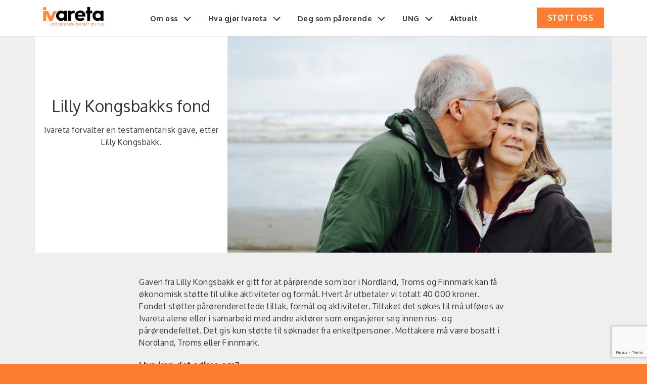

--- FILE ---
content_type: text/html; charset=UTF-8
request_url: https://www.ivareta.no/hva-gjor-ivareta/lilly-kongsbakks-fond/
body_size: 10121
content:

<!DOCTYPE html>
<html lang="nb-NO">
    <head>
        <!-- Google Tag Manager -->
        <script>(function(w,d,s,l,i){w[l]=w[l]||[];w[l].push({'gtm.start':
        new Date().getTime(),event:'gtm.js'});var f=d.getElementsByTagName(s)[0],
        j=d.createElement(s),dl=l!='dataLayer'?'&l='+l:'';j.async=true;j.src=
        'https://www.googletagmanager.com/gtm.js?id='+i+dl;f.parentNode.insertBefore(j,f);
        })(window,document,'script','dataLayer','GTM-59C7LGX');</script>
        <!-- End Google Tag Manager -->

        <meta property="og:title" content="Ivareta - Lilly Kongsbakks fond" />
        <meta property="og:type" content="website" />
        <meta property="og:url" content="https://www.ivareta.no/hva-gjor-ivareta/lilly-kongsbakks-fond/" />
        <meta property="og:image" content="https://www.ivareta.no/wp-content/uploads/2019/05/esther-town-492626-unsplash-scaled.jpg" />
        <meta property="og:description" content="Lilly Kongsbakks fond" />

        <meta charset="UTF-8">
        <link rel="shortcut icon" href="favicon.ico">
        <title>Lilly Kongsbakks fond | Ivareta - pårørende berørt av rusIvareta</title>
        <meta name="viewport" content="width=device-width, initial-scale=1">
        <meta name='robots' content='index, follow, max-image-preview:large, max-snippet:-1, max-video-preview:-1' />
	<style>img:is([sizes="auto" i], [sizes^="auto," i]) { contain-intrinsic-size: 3000px 1500px }</style>
	
	<!-- This site is optimized with the Yoast SEO plugin v24.3 - https://yoast.com/wordpress/plugins/seo/ -->
	<meta name="description" content="Hvert år utbetaler Ivareta 40 000 kroner til pårørenderettede aktiviteter og formål i Nordland, Troms og Finnmark. Du kan søke om midler." />
	<link rel="canonical" href="https://www.ivareta.no/hva-gjor-ivareta/lilly-kongsbakks-fond/" />
	<meta property="og:locale" content="nb_NO" />
	<meta property="og:type" content="article" />
	<meta property="og:title" content="Lilly Kongsbakks fond | Ivareta - pårørende berørt av rus" />
	<meta property="og:description" content="Hvert år utbetaler Ivareta 40 000 kroner til pårørenderettede aktiviteter og formål i Nordland, Troms og Finnmark. Du kan søke om midler." />
	<meta property="og:url" content="https://www.ivareta.no/hva-gjor-ivareta/lilly-kongsbakks-fond/" />
	<meta property="og:site_name" content="Ivareta" />
	<meta property="article:modified_time" content="2024-06-25T09:06:35+00:00" />
	<meta name="twitter:card" content="summary_large_image" />
	<meta name="twitter:title" content="Lilly Kongsbakks fond | Ivareta - pårørende berørt av rus" />
	<meta name="twitter:description" content="Hvert år utbetaler Ivareta 40 000 kroner til pårørenderettede aktiviteter og formål i Nordland, Troms og Finnmark. Du kan søke om midler." />
	<meta name="twitter:label1" content="Ansl. lesetid" />
	<meta name="twitter:data1" content="2 minutter" />
	<script type="application/ld+json" class="yoast-schema-graph">{"@context":"https://schema.org","@graph":[{"@type":"WebPage","@id":"https://www.ivareta.no/hva-gjor-ivareta/lilly-kongsbakks-fond/","url":"https://www.ivareta.no/hva-gjor-ivareta/lilly-kongsbakks-fond/","name":"Lilly Kongsbakks fond | Ivareta - pårørende berørt av rus","isPartOf":{"@id":"https://www.ivareta.no/#website"},"datePublished":"2019-06-14T11:09:32+00:00","dateModified":"2024-06-25T09:06:35+00:00","description":"Hvert år utbetaler Ivareta 40 000 kroner til pårørenderettede aktiviteter og formål i Nordland, Troms og Finnmark. Du kan søke om midler.","breadcrumb":{"@id":"https://www.ivareta.no/hva-gjor-ivareta/lilly-kongsbakks-fond/#breadcrumb"},"inLanguage":"nb-NO","potentialAction":[{"@type":"ReadAction","target":["https://www.ivareta.no/hva-gjor-ivareta/lilly-kongsbakks-fond/"]}]},{"@type":"BreadcrumbList","@id":"https://www.ivareta.no/hva-gjor-ivareta/lilly-kongsbakks-fond/#breadcrumb","itemListElement":[{"@type":"ListItem","position":1,"name":"Hjem","item":"https://www.ivareta.no/"},{"@type":"ListItem","position":2,"name":"Hva gjør Ivareta","item":"https://www.ivareta.no/hva-gjor-ivareta/"},{"@type":"ListItem","position":3,"name":"Lilly Kongsbakks fond"}]},{"@type":"WebSite","@id":"https://www.ivareta.no/#website","url":"https://www.ivareta.no/","name":"Ivareta","description":"IVARETA er Norges største medlemsorganisasjon av og for pårørende til rusavhengige","publisher":{"@id":"https://www.ivareta.no/#organization"},"potentialAction":[{"@type":"SearchAction","target":{"@type":"EntryPoint","urlTemplate":"https://www.ivareta.no/?s={search_term_string}"},"query-input":{"@type":"PropertyValueSpecification","valueRequired":true,"valueName":"search_term_string"}}],"inLanguage":"nb-NO"},{"@type":"Organization","@id":"https://www.ivareta.no/#organization","name":"Ivareta","url":"https://www.ivareta.no/","logo":{"@type":"ImageObject","inLanguage":"nb-NO","@id":"https://www.ivareta.no/#/schema/logo/image/","url":"http://www.ivareta.no/wp-content/uploads/2021/06/ivareta-logo.png","contentUrl":"http://www.ivareta.no/wp-content/uploads/2021/06/ivareta-logo.png","width":213,"height":76,"caption":"Ivareta"},"image":{"@id":"https://www.ivareta.no/#/schema/logo/image/"}}]}</script>
	<!-- / Yoast SEO plugin. -->


<link rel='dns-prefetch' href='//www.ivareta.no' />
<script type="text/javascript">
/* <![CDATA[ */
window._wpemojiSettings = {"baseUrl":"https:\/\/s.w.org\/images\/core\/emoji\/15.0.3\/72x72\/","ext":".png","svgUrl":"https:\/\/s.w.org\/images\/core\/emoji\/15.0.3\/svg\/","svgExt":".svg","source":{"concatemoji":"https:\/\/www.ivareta.no\/wp-includes\/js\/wp-emoji-release.min.js?ver=6.7.4"}};
/*! This file is auto-generated */
!function(i,n){var o,s,e;function c(e){try{var t={supportTests:e,timestamp:(new Date).valueOf()};sessionStorage.setItem(o,JSON.stringify(t))}catch(e){}}function p(e,t,n){e.clearRect(0,0,e.canvas.width,e.canvas.height),e.fillText(t,0,0);var t=new Uint32Array(e.getImageData(0,0,e.canvas.width,e.canvas.height).data),r=(e.clearRect(0,0,e.canvas.width,e.canvas.height),e.fillText(n,0,0),new Uint32Array(e.getImageData(0,0,e.canvas.width,e.canvas.height).data));return t.every(function(e,t){return e===r[t]})}function u(e,t,n){switch(t){case"flag":return n(e,"\ud83c\udff3\ufe0f\u200d\u26a7\ufe0f","\ud83c\udff3\ufe0f\u200b\u26a7\ufe0f")?!1:!n(e,"\ud83c\uddfa\ud83c\uddf3","\ud83c\uddfa\u200b\ud83c\uddf3")&&!n(e,"\ud83c\udff4\udb40\udc67\udb40\udc62\udb40\udc65\udb40\udc6e\udb40\udc67\udb40\udc7f","\ud83c\udff4\u200b\udb40\udc67\u200b\udb40\udc62\u200b\udb40\udc65\u200b\udb40\udc6e\u200b\udb40\udc67\u200b\udb40\udc7f");case"emoji":return!n(e,"\ud83d\udc26\u200d\u2b1b","\ud83d\udc26\u200b\u2b1b")}return!1}function f(e,t,n){var r="undefined"!=typeof WorkerGlobalScope&&self instanceof WorkerGlobalScope?new OffscreenCanvas(300,150):i.createElement("canvas"),a=r.getContext("2d",{willReadFrequently:!0}),o=(a.textBaseline="top",a.font="600 32px Arial",{});return e.forEach(function(e){o[e]=t(a,e,n)}),o}function t(e){var t=i.createElement("script");t.src=e,t.defer=!0,i.head.appendChild(t)}"undefined"!=typeof Promise&&(o="wpEmojiSettingsSupports",s=["flag","emoji"],n.supports={everything:!0,everythingExceptFlag:!0},e=new Promise(function(e){i.addEventListener("DOMContentLoaded",e,{once:!0})}),new Promise(function(t){var n=function(){try{var e=JSON.parse(sessionStorage.getItem(o));if("object"==typeof e&&"number"==typeof e.timestamp&&(new Date).valueOf()<e.timestamp+604800&&"object"==typeof e.supportTests)return e.supportTests}catch(e){}return null}();if(!n){if("undefined"!=typeof Worker&&"undefined"!=typeof OffscreenCanvas&&"undefined"!=typeof URL&&URL.createObjectURL&&"undefined"!=typeof Blob)try{var e="postMessage("+f.toString()+"("+[JSON.stringify(s),u.toString(),p.toString()].join(",")+"));",r=new Blob([e],{type:"text/javascript"}),a=new Worker(URL.createObjectURL(r),{name:"wpTestEmojiSupports"});return void(a.onmessage=function(e){c(n=e.data),a.terminate(),t(n)})}catch(e){}c(n=f(s,u,p))}t(n)}).then(function(e){for(var t in e)n.supports[t]=e[t],n.supports.everything=n.supports.everything&&n.supports[t],"flag"!==t&&(n.supports.everythingExceptFlag=n.supports.everythingExceptFlag&&n.supports[t]);n.supports.everythingExceptFlag=n.supports.everythingExceptFlag&&!n.supports.flag,n.DOMReady=!1,n.readyCallback=function(){n.DOMReady=!0}}).then(function(){return e}).then(function(){var e;n.supports.everything||(n.readyCallback(),(e=n.source||{}).concatemoji?t(e.concatemoji):e.wpemoji&&e.twemoji&&(t(e.twemoji),t(e.wpemoji)))}))}((window,document),window._wpemojiSettings);
/* ]]> */
</script>
<style id='wp-emoji-styles-inline-css' type='text/css'>

	img.wp-smiley, img.emoji {
		display: inline !important;
		border: none !important;
		box-shadow: none !important;
		height: 1em !important;
		width: 1em !important;
		margin: 0 0.07em !important;
		vertical-align: -0.1em !important;
		background: none !important;
		padding: 0 !important;
	}
</style>
<link rel='stylesheet' id='wp-block-library-css' href='https://www.ivareta.no/wp-includes/css/dist/block-library/style.min.css?ver=6.7.4' type='text/css' media='all' />
<style id='classic-theme-styles-inline-css' type='text/css'>
/*! This file is auto-generated */
.wp-block-button__link{color:#fff;background-color:#32373c;border-radius:9999px;box-shadow:none;text-decoration:none;padding:calc(.667em + 2px) calc(1.333em + 2px);font-size:1.125em}.wp-block-file__button{background:#32373c;color:#fff;text-decoration:none}
</style>
<style id='global-styles-inline-css' type='text/css'>
:root{--wp--preset--aspect-ratio--square: 1;--wp--preset--aspect-ratio--4-3: 4/3;--wp--preset--aspect-ratio--3-4: 3/4;--wp--preset--aspect-ratio--3-2: 3/2;--wp--preset--aspect-ratio--2-3: 2/3;--wp--preset--aspect-ratio--16-9: 16/9;--wp--preset--aspect-ratio--9-16: 9/16;--wp--preset--color--black: #000000;--wp--preset--color--cyan-bluish-gray: #abb8c3;--wp--preset--color--white: #ffffff;--wp--preset--color--pale-pink: #f78da7;--wp--preset--color--vivid-red: #cf2e2e;--wp--preset--color--luminous-vivid-orange: #ff6900;--wp--preset--color--luminous-vivid-amber: #fcb900;--wp--preset--color--light-green-cyan: #7bdcb5;--wp--preset--color--vivid-green-cyan: #00d084;--wp--preset--color--pale-cyan-blue: #8ed1fc;--wp--preset--color--vivid-cyan-blue: #0693e3;--wp--preset--color--vivid-purple: #9b51e0;--wp--preset--gradient--vivid-cyan-blue-to-vivid-purple: linear-gradient(135deg,rgba(6,147,227,1) 0%,rgb(155,81,224) 100%);--wp--preset--gradient--light-green-cyan-to-vivid-green-cyan: linear-gradient(135deg,rgb(122,220,180) 0%,rgb(0,208,130) 100%);--wp--preset--gradient--luminous-vivid-amber-to-luminous-vivid-orange: linear-gradient(135deg,rgba(252,185,0,1) 0%,rgba(255,105,0,1) 100%);--wp--preset--gradient--luminous-vivid-orange-to-vivid-red: linear-gradient(135deg,rgba(255,105,0,1) 0%,rgb(207,46,46) 100%);--wp--preset--gradient--very-light-gray-to-cyan-bluish-gray: linear-gradient(135deg,rgb(238,238,238) 0%,rgb(169,184,195) 100%);--wp--preset--gradient--cool-to-warm-spectrum: linear-gradient(135deg,rgb(74,234,220) 0%,rgb(151,120,209) 20%,rgb(207,42,186) 40%,rgb(238,44,130) 60%,rgb(251,105,98) 80%,rgb(254,248,76) 100%);--wp--preset--gradient--blush-light-purple: linear-gradient(135deg,rgb(255,206,236) 0%,rgb(152,150,240) 100%);--wp--preset--gradient--blush-bordeaux: linear-gradient(135deg,rgb(254,205,165) 0%,rgb(254,45,45) 50%,rgb(107,0,62) 100%);--wp--preset--gradient--luminous-dusk: linear-gradient(135deg,rgb(255,203,112) 0%,rgb(199,81,192) 50%,rgb(65,88,208) 100%);--wp--preset--gradient--pale-ocean: linear-gradient(135deg,rgb(255,245,203) 0%,rgb(182,227,212) 50%,rgb(51,167,181) 100%);--wp--preset--gradient--electric-grass: linear-gradient(135deg,rgb(202,248,128) 0%,rgb(113,206,126) 100%);--wp--preset--gradient--midnight: linear-gradient(135deg,rgb(2,3,129) 0%,rgb(40,116,252) 100%);--wp--preset--font-size--small: 13px;--wp--preset--font-size--medium: 20px;--wp--preset--font-size--large: 36px;--wp--preset--font-size--x-large: 42px;--wp--preset--spacing--20: 0.44rem;--wp--preset--spacing--30: 0.67rem;--wp--preset--spacing--40: 1rem;--wp--preset--spacing--50: 1.5rem;--wp--preset--spacing--60: 2.25rem;--wp--preset--spacing--70: 3.38rem;--wp--preset--spacing--80: 5.06rem;--wp--preset--shadow--natural: 6px 6px 9px rgba(0, 0, 0, 0.2);--wp--preset--shadow--deep: 12px 12px 50px rgba(0, 0, 0, 0.4);--wp--preset--shadow--sharp: 6px 6px 0px rgba(0, 0, 0, 0.2);--wp--preset--shadow--outlined: 6px 6px 0px -3px rgba(255, 255, 255, 1), 6px 6px rgba(0, 0, 0, 1);--wp--preset--shadow--crisp: 6px 6px 0px rgba(0, 0, 0, 1);}:where(.is-layout-flex){gap: 0.5em;}:where(.is-layout-grid){gap: 0.5em;}body .is-layout-flex{display: flex;}.is-layout-flex{flex-wrap: wrap;align-items: center;}.is-layout-flex > :is(*, div){margin: 0;}body .is-layout-grid{display: grid;}.is-layout-grid > :is(*, div){margin: 0;}:where(.wp-block-columns.is-layout-flex){gap: 2em;}:where(.wp-block-columns.is-layout-grid){gap: 2em;}:where(.wp-block-post-template.is-layout-flex){gap: 1.25em;}:where(.wp-block-post-template.is-layout-grid){gap: 1.25em;}.has-black-color{color: var(--wp--preset--color--black) !important;}.has-cyan-bluish-gray-color{color: var(--wp--preset--color--cyan-bluish-gray) !important;}.has-white-color{color: var(--wp--preset--color--white) !important;}.has-pale-pink-color{color: var(--wp--preset--color--pale-pink) !important;}.has-vivid-red-color{color: var(--wp--preset--color--vivid-red) !important;}.has-luminous-vivid-orange-color{color: var(--wp--preset--color--luminous-vivid-orange) !important;}.has-luminous-vivid-amber-color{color: var(--wp--preset--color--luminous-vivid-amber) !important;}.has-light-green-cyan-color{color: var(--wp--preset--color--light-green-cyan) !important;}.has-vivid-green-cyan-color{color: var(--wp--preset--color--vivid-green-cyan) !important;}.has-pale-cyan-blue-color{color: var(--wp--preset--color--pale-cyan-blue) !important;}.has-vivid-cyan-blue-color{color: var(--wp--preset--color--vivid-cyan-blue) !important;}.has-vivid-purple-color{color: var(--wp--preset--color--vivid-purple) !important;}.has-black-background-color{background-color: var(--wp--preset--color--black) !important;}.has-cyan-bluish-gray-background-color{background-color: var(--wp--preset--color--cyan-bluish-gray) !important;}.has-white-background-color{background-color: var(--wp--preset--color--white) !important;}.has-pale-pink-background-color{background-color: var(--wp--preset--color--pale-pink) !important;}.has-vivid-red-background-color{background-color: var(--wp--preset--color--vivid-red) !important;}.has-luminous-vivid-orange-background-color{background-color: var(--wp--preset--color--luminous-vivid-orange) !important;}.has-luminous-vivid-amber-background-color{background-color: var(--wp--preset--color--luminous-vivid-amber) !important;}.has-light-green-cyan-background-color{background-color: var(--wp--preset--color--light-green-cyan) !important;}.has-vivid-green-cyan-background-color{background-color: var(--wp--preset--color--vivid-green-cyan) !important;}.has-pale-cyan-blue-background-color{background-color: var(--wp--preset--color--pale-cyan-blue) !important;}.has-vivid-cyan-blue-background-color{background-color: var(--wp--preset--color--vivid-cyan-blue) !important;}.has-vivid-purple-background-color{background-color: var(--wp--preset--color--vivid-purple) !important;}.has-black-border-color{border-color: var(--wp--preset--color--black) !important;}.has-cyan-bluish-gray-border-color{border-color: var(--wp--preset--color--cyan-bluish-gray) !important;}.has-white-border-color{border-color: var(--wp--preset--color--white) !important;}.has-pale-pink-border-color{border-color: var(--wp--preset--color--pale-pink) !important;}.has-vivid-red-border-color{border-color: var(--wp--preset--color--vivid-red) !important;}.has-luminous-vivid-orange-border-color{border-color: var(--wp--preset--color--luminous-vivid-orange) !important;}.has-luminous-vivid-amber-border-color{border-color: var(--wp--preset--color--luminous-vivid-amber) !important;}.has-light-green-cyan-border-color{border-color: var(--wp--preset--color--light-green-cyan) !important;}.has-vivid-green-cyan-border-color{border-color: var(--wp--preset--color--vivid-green-cyan) !important;}.has-pale-cyan-blue-border-color{border-color: var(--wp--preset--color--pale-cyan-blue) !important;}.has-vivid-cyan-blue-border-color{border-color: var(--wp--preset--color--vivid-cyan-blue) !important;}.has-vivid-purple-border-color{border-color: var(--wp--preset--color--vivid-purple) !important;}.has-vivid-cyan-blue-to-vivid-purple-gradient-background{background: var(--wp--preset--gradient--vivid-cyan-blue-to-vivid-purple) !important;}.has-light-green-cyan-to-vivid-green-cyan-gradient-background{background: var(--wp--preset--gradient--light-green-cyan-to-vivid-green-cyan) !important;}.has-luminous-vivid-amber-to-luminous-vivid-orange-gradient-background{background: var(--wp--preset--gradient--luminous-vivid-amber-to-luminous-vivid-orange) !important;}.has-luminous-vivid-orange-to-vivid-red-gradient-background{background: var(--wp--preset--gradient--luminous-vivid-orange-to-vivid-red) !important;}.has-very-light-gray-to-cyan-bluish-gray-gradient-background{background: var(--wp--preset--gradient--very-light-gray-to-cyan-bluish-gray) !important;}.has-cool-to-warm-spectrum-gradient-background{background: var(--wp--preset--gradient--cool-to-warm-spectrum) !important;}.has-blush-light-purple-gradient-background{background: var(--wp--preset--gradient--blush-light-purple) !important;}.has-blush-bordeaux-gradient-background{background: var(--wp--preset--gradient--blush-bordeaux) !important;}.has-luminous-dusk-gradient-background{background: var(--wp--preset--gradient--luminous-dusk) !important;}.has-pale-ocean-gradient-background{background: var(--wp--preset--gradient--pale-ocean) !important;}.has-electric-grass-gradient-background{background: var(--wp--preset--gradient--electric-grass) !important;}.has-midnight-gradient-background{background: var(--wp--preset--gradient--midnight) !important;}.has-small-font-size{font-size: var(--wp--preset--font-size--small) !important;}.has-medium-font-size{font-size: var(--wp--preset--font-size--medium) !important;}.has-large-font-size{font-size: var(--wp--preset--font-size--large) !important;}.has-x-large-font-size{font-size: var(--wp--preset--font-size--x-large) !important;}
:where(.wp-block-post-template.is-layout-flex){gap: 1.25em;}:where(.wp-block-post-template.is-layout-grid){gap: 1.25em;}
:where(.wp-block-columns.is-layout-flex){gap: 2em;}:where(.wp-block-columns.is-layout-grid){gap: 2em;}
:root :where(.wp-block-pullquote){font-size: 1.5em;line-height: 1.6;}
</style>
<link rel='stylesheet' id='contact-form-7-css' href='https://www.ivareta.no/wp-content/plugins/contact-form-7/includes/css/styles.css?ver=6.0.3' type='text/css' media='all' />
<link rel='stylesheet' id='style-css' href='https://www.ivareta.no/wp-content/themes/ivareta/style.css?ver=1738652645' type='text/css' media='all' />
<link rel='stylesheet' id='bootstrap-grid-css' href='https://www.ivareta.no/wp-content/themes/ivareta/assets/css/bootstrap-grid.min.css?ver=4.1' type='text/css' media='all' />
<script type="text/javascript" src="https://www.ivareta.no/wp-includes/js/jquery/jquery.min.js?ver=3.7.1" id="jquery-core-js"></script>
<script type="text/javascript" src="https://www.ivareta.no/wp-includes/js/jquery/jquery-migrate.min.js?ver=3.4.1" id="jquery-migrate-js"></script>
<link rel="https://api.w.org/" href="https://www.ivareta.no/wp-json/" /><link rel="alternate" title="JSON" type="application/json" href="https://www.ivareta.no/wp-json/wp/v2/pages/554" /><link rel="EditURI" type="application/rsd+xml" title="RSD" href="https://www.ivareta.no/xmlrpc.php?rsd" />
<meta name="generator" content="WordPress 6.7.4" />
<link rel='shortlink' href='https://www.ivareta.no/?p=554' />
<link rel="alternate" title="oEmbed (JSON)" type="application/json+oembed" href="https://www.ivareta.no/wp-json/oembed/1.0/embed?url=https%3A%2F%2Fwww.ivareta.no%2Fhva-gjor-ivareta%2Flilly-kongsbakks-fond%2F" />
<link rel="alternate" title="oEmbed (XML)" type="text/xml+oembed" href="https://www.ivareta.no/wp-json/oembed/1.0/embed?url=https%3A%2F%2Fwww.ivareta.no%2Fhva-gjor-ivareta%2Flilly-kongsbakks-fond%2F&#038;format=xml" />
    </head>
    <body class="page-template-default page page-id-554 page-child parent-pageid-1761">
        <!-- Google Tag Manager (noscript) -->
        <noscript><iframe src="https://www.googletagmanager.com/ns.html?id=GTM-59C7LGX"
        height="0" width="0" style="display:none;visibility:hidden"></iframe></noscript>
        <!-- End Google Tag Manager (noscript) -->
        <nav class="topbar">
    <div class="container">
        <div class="row align-items-center">
            <div class="col-4 col-md-2">
                <a href="/" class="logo-link">
                  <svg version="1.1" class="logo-ivareta" xmlns="http://www.w3.org/2000/svg" xmlns:xlink="http://www.w3.org/1999/xlink" x="0px" y="0px"
	 viewBox="0 0 583.2 187.8" style="enable-background:new 0 0 583.2 187.8;" xml:space="preserve">
<style type="text/css">
	.st0{fill:#FF893D;}
</style>
<g>
	<polygon class="st0" points="101.6,41 75.5,93.3 49.3,41 30.7,40.9 30.7,40.9 2.2,40.9 2.2,137.4 30.7,137.4 30.7,66.6 62.1,137.3 
		88.5,137.4 131.6,41.1 	"/>
	<path class="st0" d="M16.3,32.7c9,0,16.3-7.1,16.3-16.1c0-9.2-7.3-16.3-16.3-16.3C7.5,0.3,0,7.4,0,16.6C0,25.6,7.5,32.7,16.3,32.7z
		"/>
</g>
<path d="M241,36.9h28.7v13.2c4.4-9.8,14.5-15.3,27.7-15.3c2.7,0,5.9,0.4,7.5,0.6v26.8c-2.7-0.6-5.9-1-9.6-1
	c-16.3,0-25.8,9.4-25.8,25.1l0.2,47.1H241L241,36.9L241,36.9z"/>
<path d="M306.5,84.9c0-30.8,22.2-50.5,52.2-50.5c29.8,0,49.6,21.8,49.6,49c0,0,0,4.8-0.4,9.2H335c0.6,11.5,10.5,18.9,25.6,18.9
	c9.9,0,16.8-3.1,23.5-9.4l16.6,15.9c-12.8,13.2-26.8,17.6-41.5,17.6c-31.4,0-52.8-19.7-52.8-49.9v-0.8H306.5z M379.6,74
	c0-8.8-9.4-16.1-20.9-16.1c-12.4,0-22.6,7.1-23.3,16.1H379.6z"/>
<path d="M425.1,62.7h-12.8V36.9h12.8V0h27.7v36.9H474v25.8h-21.2v70.6h-27.7V62.7z"/>
<path d="M524.6,35.1c14.7,0,26,5.9,28.7,14.3V36.8h28.5v96.4h-28.5v-12.6c-2.7,8.2-14,14.3-28.7,14.3c-27.4,0-47.8-22-47.8-49.9
	C476.8,57.3,497.3,35.1,524.6,35.1z M529.8,109.2c14,0,25.3-10.5,25.3-24.1S543.8,61,529.8,61c-13.8,0-24.5,10.5-24.5,24.1
	S516,109.2,529.8,109.2z"/>
<path d="M173.9,35.1c14.7,0,26,5.9,28.7,14.3V36.8h28.5v96.4h-28.5v-12.6c-2.7,8.2-14,14.3-28.7,14.3c-27.4,0-47.8-22-47.8-49.9
	C126.1,57.3,146.6,35.1,173.9,35.1z M179.1,109.2c14,0,25.3-10.5,25.3-24.1S193.1,61,179.1,61c-13.8,0-24.5,10.5-24.5,24.1
	S165.3,109.2,179.1,109.2z"/>
<g>
	<path class="st0" d="M62.3,166.2h16.5v3H62.3V166.2z"/>
	<path class="st0" d="M87,157.1h3.3v3.3c1.1-1.9,3.5-4,7.9-4c6.2,0,11.2,5,11.2,11.7c0,6.8-5,11.8-11.2,11.8c-4.4,0-6.8-2.1-7.9-4
		v11.9H87V157.1z M98.1,176.9c4.6,0,8-3.7,8-8.7s-3.4-8.7-8-8.7c-4.8,0-8.3,3.7-8.3,8.7S93.4,176.9,98.1,176.9z"/>
	<path class="st0" d="M125.3,156.5c4.4,0,6.8,2.1,7.9,4v-3.3h3.3v22.2h-3.3v-3.3c-1.1,1.9-3.5,4-7.9,4c-6.2,0-11.2-5-11.2-11.8
		C114,161.4,119.1,156.5,125.3,156.5z M125.3,176.9c4.8,0,8.3-3.7,8.3-8.7s-3.5-8.7-8.3-8.7c-4.6,0-8,3.7-8,8.7
		S120.7,176.9,125.3,176.9z M121.6,150.5c0-2.3,1.9-4.3,4.3-4.3c2.3,0,4.3,1.9,4.3,4.3s-1.9,4.3-4.3,4.3S121.6,152.9,121.6,150.5z
		 M127.9,150.5c0-1.1-0.9-2-2-2s-2.1,0.9-2.1,2s1,2.1,2.1,2.1C127,152.6,127.9,151.6,127.9,150.5z"/>
	<path class="st0" d="M143,157.1h3.3v3.7c1.1-2.4,3.5-4.1,6.8-4.1c0.5,0,1.1,0,1.4,0.1v3.5c-0.5-0.1-1.3-0.2-2.2-0.2
		c-3.4,0-6,2.5-6,6.2v12.9H143L143,157.1L143,157.1z"/>
	<path class="st0" d="M161.3,176.9c-2.3-2.1-3.7-5.1-3.7-8.7c0-6.8,5.3-11.7,11.8-11.7c2.1,0,4.1,0.5,5.8,1.5l1.6-2.2l2.4,1.7
		l-1.7,2.2c2.2,2.1,3.7,5.1,3.7,8.6c0,6.8-5.3,11.8-11.8,11.8c-2.1,0-4-0.5-5.7-1.4l-1.8,2.5l-2.3-1.8L161.3,176.9z M173.3,160.4
		c-1.1-0.6-2.5-0.9-4-0.9c-4.9,0-8.5,3.7-8.5,8.7c0,2.4,0.9,4.6,2.3,6.1L173.3,160.4z M169.4,176.9c4.9,0,8.5-3.7,8.5-8.7
		c0-2.4-0.8-4.5-2.2-6l-10.2,13.9C166.6,176.6,167.9,176.9,169.4,176.9z"/>
	<path class="st0" d="M186.8,157.1h3.3v3.7c1.1-2.4,3.5-4.1,6.8-4.1c0.5,0,1.1,0,1.4,0.1v3.5c-0.5-0.1-1.3-0.2-2.2-0.2
		c-3.4,0-6,2.5-6,6.2v12.9h-3.3L186.8,157.1L186.8,157.1z"/>
	<path class="st0" d="M201.4,168.3c0-7.2,4.8-11.8,11.1-11.8c6.2,0,10.2,4.9,10.2,11c0,0,0,0.7,0,1.4h-18c0.2,4.9,3.3,8,7.9,8
		c3.2,0,5-1.1,6.8-3.1l2.2,2.1c-2.8,3.1-5.8,3.9-9,3.9c-6.6,0-11.2-4.5-11.2-11.4V168.3z M219.2,166.1c0-3.6-3-6.6-6.7-6.6
		c-4,0-7.4,2.9-7.6,6.6H219.2z"/>
	<path class="st0" d="M228.2,157.1h3.3v3.7c1.1-2.4,3.7-4.1,7.1-4.1c5.1,0,8.2,3.4,8.2,8.4v14.2h-3.2v-13.5c0-3.7-2.2-6-5.8-6
		c-3.7,0-6.3,2.5-6.3,6.2v13.2h-3.3L228.2,157.1L228.2,157.1z"/>
	<path class="st0" d="M263.5,156.5c4.4,0,6.8,2.1,7.9,4v-11.8h3.3v30.7h-3.3v-3.3c-1.1,1.9-3.5,4-7.9,4c-6.2,0-11.2-5-11.2-11.8
		C252.3,161.4,257.3,156.5,263.5,156.5z M263.5,176.9c4.8,0,8.3-3.7,8.3-8.7s-3.5-8.7-8.3-8.7c-4.6,0-8,3.7-8,8.7
		S258.9,176.9,263.5,176.9z"/>
	<path class="st0" d="M280.3,168.3c0-7.2,4.8-11.8,11.1-11.8c6.2,0,10.2,4.9,10.2,11c0,0,0,0.7,0,1.4h-18c0.2,4.9,3.3,8,7.9,8
		c3.2,0,5-1.1,6.8-3.1l2.2,2.1c-2.8,3.1-5.8,3.9-9,3.9c-6.6,0-11.2-4.5-11.2-11.4V168.3z M298.1,166.1c0-3.6-3-6.6-6.7-6.6
		c-4,0-7.4,2.9-7.6,6.6H298.1z"/>
	<path class="st0" d="M320,148.6h3.3v11.8c1.1-1.9,3.5-4,7.9-4c6.2,0,11.2,5,11.2,11.7c0,6.8-5,11.8-11.2,11.8c-4.4,0-6.8-2.1-7.9-4
		v3.3H320V148.6z M331.2,176.9c4.6,0,8-3.7,8-8.7s-3.4-8.7-8-8.7c-4.8,0-8.3,3.7-8.3,8.7S326.4,176.9,331.2,176.9z"/>
	<path class="st0" d="M347.1,168.3c0-7.2,4.8-11.8,11.1-11.8c6.2,0,10.2,4.9,10.2,11c0,0,0,0.7,0,1.4h-18c0.2,4.9,3.3,8,7.9,8
		c3.2,0,5-1.1,6.8-3.1l2.2,2.1c-2.8,3.1-5.8,3.9-9,3.9c-6.6,0-11.2-4.5-11.2-11.4V168.3z M364.9,166.1c0-3.6-3-6.6-6.7-6.6
		c-4,0-7.4,2.9-7.6,6.6H364.9z"/>
	<path class="st0" d="M373.9,157.1h3.3v3.7c1.1-2.4,3.5-4.1,6.8-4.1c0.5,0,1.1,0,1.4,0.1v3.5c-0.5-0.1-1.3-0.2-2.2-0.2
		c-3.4,0-6,2.5-6,6.2v12.9h-3.3L373.9,157.1L373.9,157.1z"/>
	<path class="st0" d="M392.2,176.9c-2.3-2.1-3.7-5.1-3.7-8.7c0-6.8,5.3-11.7,11.8-11.7c2.1,0,4.1,0.5,5.8,1.5l1.6-2.2l2.4,1.7
		l-1.7,2.2c2.2,2.1,3.7,5.1,3.7,8.6c0,6.8-5.3,11.8-11.8,11.8c-2.1,0-4-0.5-5.7-1.4l-1.8,2.5l-2.3-1.8L392.2,176.9z M404.3,160.4
		c-1.1-0.6-2.5-0.9-4-0.9c-4.9,0-8.5,3.7-8.5,8.7c0,2.4,0.9,4.6,2.3,6.1L404.3,160.4z M400.3,176.9c4.9,0,8.5-3.7,8.5-8.7
		c0-2.4-0.8-4.5-2.2-6l-10.2,13.9C397.6,176.6,398.9,176.9,400.3,176.9z"/>
	<path class="st0" d="M417.8,157.1h3.3v3.7c1.1-2.4,3.5-4.1,6.8-4.1c0.5,0,1.1,0,1.4,0.1v3.5c-0.5-0.1-1.3-0.2-2.2-0.2
		c-3.4,0-6,2.5-6,6.2v12.9h-3.3V157.1z"/>
	<path class="st0" d="M436.9,160.2h-2.8v-3h2.8v-8.5h3.3v8.5h4.9v3h-4.9v19.1h-3.3V160.2z"/>
	<path class="st0" d="M472.5,156.5c4.4,0,6.8,2.1,7.9,4v-3.3h3.3v22.2h-3.3v-3.3c-1.1,1.9-3.5,4-7.9,4c-6.2,0-11.2-5-11.2-11.8
		C461.3,161.4,466.3,156.5,472.5,156.5z M472.5,176.9c4.8,0,8.3-3.7,8.3-8.7s-3.5-8.7-8.3-8.7c-4.6,0-8,3.7-8,8.7
		S467.9,176.9,472.5,176.9z"/>
	<path class="st0" d="M488.4,157.1h3.4l7.3,17l7.2-17h3.4l-9.5,22.2H498L488.4,157.1z"/>
	<path class="st0" d="M526,157.1h3.3v3.7c1.1-2.4,3.5-4.1,6.8-4.1c0.5,0,1.1,0,1.4,0.1v3.5c-0.5-0.1-1.3-0.2-2.2-0.2
		c-3.4,0-6,2.5-6,6.2v12.9H526V157.1z"/>
	<path class="st0" d="M543.2,157.1h3.3v13.3c0,4.2,2.4,6.4,6,6.4c3.7,0,6.1-2.2,6.1-6.4v-13.2h3.3v13.3c0,6.2-4,9.4-9.5,9.4
		c-5.2,0-9.2-3.1-9.2-9.1V157.1L543.2,157.1z"/>
	<path class="st0" d="M569.3,173.2c0.9,2.2,2.9,3.6,5.7,3.6c3.5,0,4.8-1.5,4.8-3.3c0-2.3-1.9-3.3-5.3-4.5c-3.6-1.3-6.2-2.9-6.2-6.4
		c0-3.7,2.8-6.2,6.9-6.2c2.9,0,5.2,1.5,6.6,3.9l-2.5,1.6c-0.7-1.5-2.3-2.5-4-2.5c-2.4,0-3.7,1.4-3.7,3c0,2.1,1.9,2.8,4.6,3.8
		c4.7,1.7,7,3.4,7,7.3c0,3.7-2.7,6.3-8,6.3c-4,0-7.3-1.8-8.5-5.5L569.3,173.2z"/>
</g>
</svg>
                </a>
            </div>
            <div class="col-8 menu-main-wrapper">
                <ul class="menu-main">
                    <li id="menu-item-127" class="menu-item menu-item-type-post_type menu-item-object-page menu-item-has-children menu-item-127"><a href="https://www.ivareta.no/om-ivareta/">Om oss</a>
<ul class="sub-menu">
	<li id="menu-item-179" class="menu-item menu-item-type-post_type menu-item-object-page menu-item-179"><a href="https://www.ivareta.no/om-ivareta/lokalt/">Ivareta lokalt</a></li>
	<li id="menu-item-1943" class="menu-item menu-item-type-post_type menu-item-object-page menu-item-1943"><a href="https://www.ivareta.no/om-ivareta/sentralt/">Ivareta sentralt</a></li>
	<li id="menu-item-2794" class="menu-item menu-item-type-post_type menu-item-object-page menu-item-2794"><a href="https://www.ivareta.no/om-ivareta/stott-oss/">Støtt oss i arbeidet</a></li>
	<li id="menu-item-667" class="menu-item menu-item-type-post_type menu-item-object-page menu-item-667"><a href="https://www.ivareta.no/om-ivareta/parorendepolitikk/">Pårørendepolitikk</a></li>
	<li id="menu-item-5385" class="menu-item menu-item-type-post_type menu-item-object-page menu-item-5385"><a href="https://www.ivareta.no/om-ivareta/arsrapporter/">Årsrapporter</a></li>
	<li id="menu-item-3053" class="menu-item menu-item-type-post_type menu-item-object-page menu-item-3053"><a href="https://www.ivareta.no/om-ivareta/vare-samarbeidspartnere/">Våre samarbeidspartnere</a></li>
	<li id="menu-item-3054" class="menu-item menu-item-type-post_type menu-item-object-page menu-item-3054"><a href="https://www.ivareta.no/om-ivareta/sponsoravtaler/">Sponsoravtaler</a></li>
</ul>
</li>
<li id="menu-item-1954" class="menu-item menu-item-type-post_type menu-item-object-page current-page-ancestor current-menu-ancestor current-menu-parent current-page-parent current_page_parent current_page_ancestor menu-item-has-children menu-item-1954"><a href="https://www.ivareta.no/hva-gjor-ivareta/">Hva gjør Ivareta</a>
<ul class="sub-menu">
	<li id="menu-item-3047" class="menu-item menu-item-type-post_type menu-item-object-page menu-item-3047"><a href="https://www.ivareta.no/hva-gjor-ivareta/brukermedvirkning/">Brukermedvirkning</a></li>
	<li id="menu-item-3048" class="menu-item menu-item-type-post_type menu-item-object-page menu-item-3048"><a href="https://www.ivareta.no/hva-gjor-ivareta/hvor-er-vi-representert/">Hvor er vi representert</a></li>
	<li id="menu-item-10627" class="menu-item menu-item-type-post_type menu-item-object-page menu-item-10627"><a href="https://www.ivareta.no/hva-gjor-ivareta/nalokson-nesespray/">Utlevering av Nalokson nesespray</a></li>
	<li id="menu-item-2795" class="menu-item menu-item-type-post_type menu-item-object-page menu-item-2795"><a href="https://www.ivareta.no/hva-gjor-ivareta/likepersonsarbeid/">Likepersonsarbeid</a></li>
	<li id="menu-item-3240" class="menu-item menu-item-type-post_type menu-item-object-page menu-item-3240"><a href="https://www.ivareta.no/hva-gjor-ivareta/vare-prosjekter-dam/">Våre prosjekter</a></li>
	<li id="menu-item-3241" class="menu-item menu-item-type-post_type menu-item-object-page menu-item-3241"><a href="https://www.ivareta.no/hva-gjor-ivareta/vare-parorendetilbud/">Våre pårørendetilbud</a></li>
	<li id="menu-item-4055" class="menu-item menu-item-type-post_type menu-item-object-page current-menu-item page_item page-item-554 current_page_item menu-item-4055"><a href="https://www.ivareta.no/hva-gjor-ivareta/lilly-kongsbakks-fond/" aria-current="page">Lilly Kongsbakks fond</a></li>
	<li id="menu-item-4056" class="menu-item menu-item-type-post_type menu-item-object-page menu-item-4056"><a href="https://www.ivareta.no/hva-gjor-ivareta/stiftelsendam/">Stiftelsen Dam</a></li>
	<li id="menu-item-3397" class="menu-item menu-item-type-post_type menu-item-object-page menu-item-3397"><a href="https://www.ivareta.no/hva-gjor-ivareta/etterlatt/">Etterlatt</a></li>
</ul>
</li>
<li id="menu-item-920" class="menu-item menu-item-type-post_type menu-item-object-page menu-item-has-children menu-item-920"><a href="https://www.ivareta.no/deg-som-parorende/">Deg som pårørende</a>
<ul class="sub-menu">
	<li id="menu-item-3050" class="menu-item menu-item-type-post_type menu-item-object-page menu-item-3050"><a href="https://www.ivareta.no/deg-som-parorende/parorendetelefonen/">Pårørendetelefonen</a></li>
	<li id="menu-item-3501" class="menu-item menu-item-type-post_type menu-item-object-page menu-item-3501"><a href="https://www.ivareta.no/deg-som-parorende/webinarer/">Webinarer</a></li>
	<li id="menu-item-1958" class="menu-item menu-item-type-post_type menu-item-object-page menu-item-1958"><a href="https://www.ivareta.no/deg-som-parorende/rusmidler/">Fakta om rusmidler</a></li>
	<li id="menu-item-3171" class="menu-item menu-item-type-post_type menu-item-object-page menu-item-3171"><a href="https://www.ivareta.no/deg-som-parorende/din-parorendesituasjon/">Kunnskap om din situasjon</a></li>
	<li id="menu-item-2797" class="menu-item menu-item-type-post_type menu-item-object-page menu-item-2797"><a href="https://www.ivareta.no/deg-som-parorende/sorgstotte-etterlatte/">Sorgstøtte for etterlatte</a></li>
	<li id="menu-item-3107" class="menu-item menu-item-type-post_type menu-item-object-page menu-item-3107"><a href="https://www.ivareta.no/deg-som-parorende/parorendehistorier/">Pårørendehistorier</a></li>
	<li id="menu-item-8939" class="menu-item menu-item-type-post_type menu-item-object-page menu-item-8939"><a href="https://www.ivareta.no/deg-som-parorende/kurs-for-parorende/">Kurs for pårørende</a></li>
</ul>
</li>
<li id="menu-item-11995" class="menu-item menu-item-type-post_type menu-item-object-page menu-item-has-children menu-item-11995"><a href="https://www.ivareta.no/ivareta-ung/">UNG</a>
<ul class="sub-menu">
	<li id="menu-item-11998" class="menu-item menu-item-type-post_type menu-item-object-page menu-item-11998"><a href="https://www.ivareta.no/ivareta-ung/digitalt-samtaletilbud/">Digitalt samtaletilbud</a></li>
	<li id="menu-item-11996" class="menu-item menu-item-type-post_type menu-item-object-page menu-item-11996"><a href="https://www.ivareta.no/ivareta-ung/parorendehistorier/">Pårørendehistorier</a></li>
	<li id="menu-item-11997" class="menu-item menu-item-type-post_type menu-item-object-page menu-item-11997"><a href="https://www.ivareta.no/ivareta-ung/aktuelt/">Aktuelt</a></li>
</ul>
</li>
<li id="menu-item-3115" class="menu-item menu-item-type-post_type menu-item-object-page menu-item-3115"><a href="https://www.ivareta.no/aktuelt/">Aktuelt</a></li>
                </ul>
            </div>
            <span class="menu-toggle-btn"></span>
            <div class="col-5 col-md-6 col-lg-2 menu-cta-wrapper"><a href='https://www.ivareta.no/stott-oss/' target='_blank' class='menu-cta'>Støtt oss</a></div>        </div>
    </div>
</nav>

<div class="section section-page container">
    <div class="row block block-hero">
    <div class="col-12 col-md-4 hero__text">
        <h1>Lilly Kongsbakks fond</h1>
<p>Ivareta forvalter en testamentarisk gave, etter Lilly Kongsbakk.</p>
    </div>
    <div class="col-12 col-md-8 hero__image" style="background-image:url('https://www.ivareta.no/wp-content/uploads/2019/05/esther-town-492626-unsplash-scaled-760x500.jpg');">
            </div>
</div>
<div class="row block block-text">
    <div class="col-12 col-lg-8 offset-lg-2">
        <p>Gaven fra Lilly Kongsbakk er gitt for at pårørende som bor i Nordland, Troms og Finnmark kan få økonomisk støtte til ulike aktiviteter og formål. Hvert år utbetaler vi totalt 40 000 kroner. Fondet støtter pårørenderettede tiltak, formål og aktiviteter. Tiltaket det søkes til må utføres av Ivareta alene eller i samarbeid med andre aktører som engasjerer seg innen rus- og pårørendefeltet. Det gis kun støtte til søknader fra enkeltpersoner. Mottakere må være bosatt i Nordland, Troms eller Finnmark.</p>
<h3>Hva kan det søkes om?</h3>
<ul>
<li>Aktiviteter og tiltak rettet mot pårørende, som er basert på frivillighet.</li>
<li>Råd og veiledning knyttet til rusrelaterte problemstillinger i eget liv.</li>
<li>Juridisk bistand for å avklare egne rettigheter som pårørende til en rusavhengig. Det gis ikke bistand til rettsprosesser.</li>
<li>Deltakelse på konferanser og opplæring i regi av Ivareta eller våre samarbeidspartnere som faller innenfor fondets formål.</li>
<li>Drift av frivillige selvhjelpsgrupper og sorggrupper for pårørende til rusavhengige.</li>
<li>Kostnader til opplæring av brukermedvirkning og aktiviteter relatert til brukermedvirkning.</li>
</ul>
<h3>Hva må søknaden inneholde?</h3>
<ul>
<li>Navn på søker og eventuelt tilknyttet organisasjon</li>
<li>Kontaktperson og kontaktinformasjon</li>
<li>Kort beskrivelse om hva det søkes støtte til</li>
<li>Hvilken nytte og formål har aktiviteten?</li>
<li>Start- og sluttdato for aktiviteten</li>
<li>Forventede kostnader</li>
<li>Andre finansieringskilder</li>
<li>Kontonummer</li>
</ul>
<p>Søkere som får innvilget støtte må levere en kort sluttrapport når aktiviteten er gjennomført. I sluttrapporten legges ved kopi av kvitteringer. Når innsendt dokumentasjon er godkjent, vil søker motta betaling innen to uker.</p>
<p>Søknaden sendes elektronisk til post@ivareta.no. Vi behandler søknader fortløpende gjennom hele året. Søker får svar innen fire uker etter at søknaden er mottatt. Kommer søknaden inn etter 1. november behandles den for påfølgende kalenderår.</p>
<p><em>Ivareta tar forbehold om endringer.</em></p>
    </div>
</div>
<div class="row block block-cta block-cta--filled">
    <div class="col-12 col-sm-8 offset-sm-2">
        <h2>Ønsker du å vite mer?</h2>
        <a href="mailto:post@ivareta.no" target="">Send oss en e-post</a>    </div>
</div>
</div>

        <footer class="footer-main">
            <div class="container">
                <div class="row">
                    <div class="col-12 col-sm-6">
                        <img src="https://www.ivareta.no/wp-content/themes/ivareta/assets/gfx/logo-ivareta--white.svg" alt="Ivareta" width="163" height="53" />
                        <p>Besøksadresse: Torggata 1, 0181 Oslo<br /
Postadresse: Torggata 1, 0181 Oslo<br />
Tlf: <a href="tel:+4723080550">23 08 05 50</a> | <a href="mailto:post@ivareta.no">post@ivareta.no</a><br />
Org.nr. 971 278 900 <br /> Personvern</p>

<p><strong>Pårørendetelefonen <a href="tel:004780040567">800 40 567</a></strong></p>

<p>Vipps: 505673</p>

<p><a href="https://gnist.styreweb.com/Account/Login?ReturnUrl=%2F ">Min side - Logg inn </a></p>                    </div>
                    <div class="col-12 col-sm-6">
                        <ul class="some-list">
                            <li><a href="https://www.facebook.com/Ivareta.no/" target="_blank"><span class="icon icon--facebook"></span></a></li> 
                                                        <li><a href="https://www.instagram.com/ivareta_/" target="_blank"><span class="icon icon--instagram"></span></a></li>                        </ul>
                    </div>
                </div>
            </div>
        </footer>
        <script type="text/javascript" src="https://www.ivareta.no/wp-includes/js/dist/hooks.min.js?ver=4d63a3d491d11ffd8ac6" id="wp-hooks-js"></script>
<script type="text/javascript" src="https://www.ivareta.no/wp-includes/js/dist/i18n.min.js?ver=5e580eb46a90c2b997e6" id="wp-i18n-js"></script>
<script type="text/javascript" id="wp-i18n-js-after">
/* <![CDATA[ */
wp.i18n.setLocaleData( { 'text direction\u0004ltr': [ 'ltr' ] } );
/* ]]> */
</script>
<script type="text/javascript" src="https://www.ivareta.no/wp-content/plugins/contact-form-7/includes/swv/js/index.js?ver=6.0.3" id="swv-js"></script>
<script type="text/javascript" id="contact-form-7-js-translations">
/* <![CDATA[ */
( function( domain, translations ) {
	var localeData = translations.locale_data[ domain ] || translations.locale_data.messages;
	localeData[""].domain = domain;
	wp.i18n.setLocaleData( localeData, domain );
} )( "contact-form-7", {"translation-revision-date":"2024-04-23 04:31:02+0000","generator":"GlotPress\/4.0.1","domain":"messages","locale_data":{"messages":{"":{"domain":"messages","plural-forms":"nplurals=2; plural=n != 1;","lang":"nb_NO"},"Error:":["Feil:"]}},"comment":{"reference":"includes\/js\/index.js"}} );
/* ]]> */
</script>
<script type="text/javascript" id="contact-form-7-js-before">
/* <![CDATA[ */
var wpcf7 = {
    "api": {
        "root": "https:\/\/www.ivareta.no\/wp-json\/",
        "namespace": "contact-form-7\/v1"
    }
};
/* ]]> */
</script>
<script type="text/javascript" src="https://www.ivareta.no/wp-content/plugins/contact-form-7/includes/js/index.js?ver=6.0.3" id="contact-form-7-js"></script>
<script type="text/javascript" src="https://www.ivareta.no/wp-content/themes/ivareta/assets/js/main.min.js?ver=1738652645" id="main-js"></script>
<script type="text/javascript" src="https://www.google.com/recaptcha/api.js?render=6LcJpp8UAAAAAE9BklJYPC_g3KPnv0wrxYx5pE8Q&amp;ver=3.0" id="google-recaptcha-js"></script>
<script type="text/javascript" src="https://www.ivareta.no/wp-includes/js/dist/vendor/wp-polyfill.min.js?ver=3.15.0" id="wp-polyfill-js"></script>
<script type="text/javascript" id="wpcf7-recaptcha-js-before">
/* <![CDATA[ */
var wpcf7_recaptcha = {
    "sitekey": "6LcJpp8UAAAAAE9BklJYPC_g3KPnv0wrxYx5pE8Q",
    "actions": {
        "homepage": "homepage",
        "contactform": "contactform"
    }
};
/* ]]> */
</script>
<script type="text/javascript" src="https://www.ivareta.no/wp-content/plugins/contact-form-7/modules/recaptcha/index.js?ver=6.0.3" id="wpcf7-recaptcha-js"></script>
    </body>
</html>


--- FILE ---
content_type: text/html; charset=utf-8
request_url: https://www.google.com/recaptcha/api2/anchor?ar=1&k=6LcJpp8UAAAAAE9BklJYPC_g3KPnv0wrxYx5pE8Q&co=aHR0cHM6Ly93d3cuaXZhcmV0YS5ubzo0NDM.&hl=en&v=PoyoqOPhxBO7pBk68S4YbpHZ&size=invisible&anchor-ms=20000&execute-ms=30000&cb=lxmot9c1zn2
body_size: 48738
content:
<!DOCTYPE HTML><html dir="ltr" lang="en"><head><meta http-equiv="Content-Type" content="text/html; charset=UTF-8">
<meta http-equiv="X-UA-Compatible" content="IE=edge">
<title>reCAPTCHA</title>
<style type="text/css">
/* cyrillic-ext */
@font-face {
  font-family: 'Roboto';
  font-style: normal;
  font-weight: 400;
  font-stretch: 100%;
  src: url(//fonts.gstatic.com/s/roboto/v48/KFO7CnqEu92Fr1ME7kSn66aGLdTylUAMa3GUBHMdazTgWw.woff2) format('woff2');
  unicode-range: U+0460-052F, U+1C80-1C8A, U+20B4, U+2DE0-2DFF, U+A640-A69F, U+FE2E-FE2F;
}
/* cyrillic */
@font-face {
  font-family: 'Roboto';
  font-style: normal;
  font-weight: 400;
  font-stretch: 100%;
  src: url(//fonts.gstatic.com/s/roboto/v48/KFO7CnqEu92Fr1ME7kSn66aGLdTylUAMa3iUBHMdazTgWw.woff2) format('woff2');
  unicode-range: U+0301, U+0400-045F, U+0490-0491, U+04B0-04B1, U+2116;
}
/* greek-ext */
@font-face {
  font-family: 'Roboto';
  font-style: normal;
  font-weight: 400;
  font-stretch: 100%;
  src: url(//fonts.gstatic.com/s/roboto/v48/KFO7CnqEu92Fr1ME7kSn66aGLdTylUAMa3CUBHMdazTgWw.woff2) format('woff2');
  unicode-range: U+1F00-1FFF;
}
/* greek */
@font-face {
  font-family: 'Roboto';
  font-style: normal;
  font-weight: 400;
  font-stretch: 100%;
  src: url(//fonts.gstatic.com/s/roboto/v48/KFO7CnqEu92Fr1ME7kSn66aGLdTylUAMa3-UBHMdazTgWw.woff2) format('woff2');
  unicode-range: U+0370-0377, U+037A-037F, U+0384-038A, U+038C, U+038E-03A1, U+03A3-03FF;
}
/* math */
@font-face {
  font-family: 'Roboto';
  font-style: normal;
  font-weight: 400;
  font-stretch: 100%;
  src: url(//fonts.gstatic.com/s/roboto/v48/KFO7CnqEu92Fr1ME7kSn66aGLdTylUAMawCUBHMdazTgWw.woff2) format('woff2');
  unicode-range: U+0302-0303, U+0305, U+0307-0308, U+0310, U+0312, U+0315, U+031A, U+0326-0327, U+032C, U+032F-0330, U+0332-0333, U+0338, U+033A, U+0346, U+034D, U+0391-03A1, U+03A3-03A9, U+03B1-03C9, U+03D1, U+03D5-03D6, U+03F0-03F1, U+03F4-03F5, U+2016-2017, U+2034-2038, U+203C, U+2040, U+2043, U+2047, U+2050, U+2057, U+205F, U+2070-2071, U+2074-208E, U+2090-209C, U+20D0-20DC, U+20E1, U+20E5-20EF, U+2100-2112, U+2114-2115, U+2117-2121, U+2123-214F, U+2190, U+2192, U+2194-21AE, U+21B0-21E5, U+21F1-21F2, U+21F4-2211, U+2213-2214, U+2216-22FF, U+2308-230B, U+2310, U+2319, U+231C-2321, U+2336-237A, U+237C, U+2395, U+239B-23B7, U+23D0, U+23DC-23E1, U+2474-2475, U+25AF, U+25B3, U+25B7, U+25BD, U+25C1, U+25CA, U+25CC, U+25FB, U+266D-266F, U+27C0-27FF, U+2900-2AFF, U+2B0E-2B11, U+2B30-2B4C, U+2BFE, U+3030, U+FF5B, U+FF5D, U+1D400-1D7FF, U+1EE00-1EEFF;
}
/* symbols */
@font-face {
  font-family: 'Roboto';
  font-style: normal;
  font-weight: 400;
  font-stretch: 100%;
  src: url(//fonts.gstatic.com/s/roboto/v48/KFO7CnqEu92Fr1ME7kSn66aGLdTylUAMaxKUBHMdazTgWw.woff2) format('woff2');
  unicode-range: U+0001-000C, U+000E-001F, U+007F-009F, U+20DD-20E0, U+20E2-20E4, U+2150-218F, U+2190, U+2192, U+2194-2199, U+21AF, U+21E6-21F0, U+21F3, U+2218-2219, U+2299, U+22C4-22C6, U+2300-243F, U+2440-244A, U+2460-24FF, U+25A0-27BF, U+2800-28FF, U+2921-2922, U+2981, U+29BF, U+29EB, U+2B00-2BFF, U+4DC0-4DFF, U+FFF9-FFFB, U+10140-1018E, U+10190-1019C, U+101A0, U+101D0-101FD, U+102E0-102FB, U+10E60-10E7E, U+1D2C0-1D2D3, U+1D2E0-1D37F, U+1F000-1F0FF, U+1F100-1F1AD, U+1F1E6-1F1FF, U+1F30D-1F30F, U+1F315, U+1F31C, U+1F31E, U+1F320-1F32C, U+1F336, U+1F378, U+1F37D, U+1F382, U+1F393-1F39F, U+1F3A7-1F3A8, U+1F3AC-1F3AF, U+1F3C2, U+1F3C4-1F3C6, U+1F3CA-1F3CE, U+1F3D4-1F3E0, U+1F3ED, U+1F3F1-1F3F3, U+1F3F5-1F3F7, U+1F408, U+1F415, U+1F41F, U+1F426, U+1F43F, U+1F441-1F442, U+1F444, U+1F446-1F449, U+1F44C-1F44E, U+1F453, U+1F46A, U+1F47D, U+1F4A3, U+1F4B0, U+1F4B3, U+1F4B9, U+1F4BB, U+1F4BF, U+1F4C8-1F4CB, U+1F4D6, U+1F4DA, U+1F4DF, U+1F4E3-1F4E6, U+1F4EA-1F4ED, U+1F4F7, U+1F4F9-1F4FB, U+1F4FD-1F4FE, U+1F503, U+1F507-1F50B, U+1F50D, U+1F512-1F513, U+1F53E-1F54A, U+1F54F-1F5FA, U+1F610, U+1F650-1F67F, U+1F687, U+1F68D, U+1F691, U+1F694, U+1F698, U+1F6AD, U+1F6B2, U+1F6B9-1F6BA, U+1F6BC, U+1F6C6-1F6CF, U+1F6D3-1F6D7, U+1F6E0-1F6EA, U+1F6F0-1F6F3, U+1F6F7-1F6FC, U+1F700-1F7FF, U+1F800-1F80B, U+1F810-1F847, U+1F850-1F859, U+1F860-1F887, U+1F890-1F8AD, U+1F8B0-1F8BB, U+1F8C0-1F8C1, U+1F900-1F90B, U+1F93B, U+1F946, U+1F984, U+1F996, U+1F9E9, U+1FA00-1FA6F, U+1FA70-1FA7C, U+1FA80-1FA89, U+1FA8F-1FAC6, U+1FACE-1FADC, U+1FADF-1FAE9, U+1FAF0-1FAF8, U+1FB00-1FBFF;
}
/* vietnamese */
@font-face {
  font-family: 'Roboto';
  font-style: normal;
  font-weight: 400;
  font-stretch: 100%;
  src: url(//fonts.gstatic.com/s/roboto/v48/KFO7CnqEu92Fr1ME7kSn66aGLdTylUAMa3OUBHMdazTgWw.woff2) format('woff2');
  unicode-range: U+0102-0103, U+0110-0111, U+0128-0129, U+0168-0169, U+01A0-01A1, U+01AF-01B0, U+0300-0301, U+0303-0304, U+0308-0309, U+0323, U+0329, U+1EA0-1EF9, U+20AB;
}
/* latin-ext */
@font-face {
  font-family: 'Roboto';
  font-style: normal;
  font-weight: 400;
  font-stretch: 100%;
  src: url(//fonts.gstatic.com/s/roboto/v48/KFO7CnqEu92Fr1ME7kSn66aGLdTylUAMa3KUBHMdazTgWw.woff2) format('woff2');
  unicode-range: U+0100-02BA, U+02BD-02C5, U+02C7-02CC, U+02CE-02D7, U+02DD-02FF, U+0304, U+0308, U+0329, U+1D00-1DBF, U+1E00-1E9F, U+1EF2-1EFF, U+2020, U+20A0-20AB, U+20AD-20C0, U+2113, U+2C60-2C7F, U+A720-A7FF;
}
/* latin */
@font-face {
  font-family: 'Roboto';
  font-style: normal;
  font-weight: 400;
  font-stretch: 100%;
  src: url(//fonts.gstatic.com/s/roboto/v48/KFO7CnqEu92Fr1ME7kSn66aGLdTylUAMa3yUBHMdazQ.woff2) format('woff2');
  unicode-range: U+0000-00FF, U+0131, U+0152-0153, U+02BB-02BC, U+02C6, U+02DA, U+02DC, U+0304, U+0308, U+0329, U+2000-206F, U+20AC, U+2122, U+2191, U+2193, U+2212, U+2215, U+FEFF, U+FFFD;
}
/* cyrillic-ext */
@font-face {
  font-family: 'Roboto';
  font-style: normal;
  font-weight: 500;
  font-stretch: 100%;
  src: url(//fonts.gstatic.com/s/roboto/v48/KFO7CnqEu92Fr1ME7kSn66aGLdTylUAMa3GUBHMdazTgWw.woff2) format('woff2');
  unicode-range: U+0460-052F, U+1C80-1C8A, U+20B4, U+2DE0-2DFF, U+A640-A69F, U+FE2E-FE2F;
}
/* cyrillic */
@font-face {
  font-family: 'Roboto';
  font-style: normal;
  font-weight: 500;
  font-stretch: 100%;
  src: url(//fonts.gstatic.com/s/roboto/v48/KFO7CnqEu92Fr1ME7kSn66aGLdTylUAMa3iUBHMdazTgWw.woff2) format('woff2');
  unicode-range: U+0301, U+0400-045F, U+0490-0491, U+04B0-04B1, U+2116;
}
/* greek-ext */
@font-face {
  font-family: 'Roboto';
  font-style: normal;
  font-weight: 500;
  font-stretch: 100%;
  src: url(//fonts.gstatic.com/s/roboto/v48/KFO7CnqEu92Fr1ME7kSn66aGLdTylUAMa3CUBHMdazTgWw.woff2) format('woff2');
  unicode-range: U+1F00-1FFF;
}
/* greek */
@font-face {
  font-family: 'Roboto';
  font-style: normal;
  font-weight: 500;
  font-stretch: 100%;
  src: url(//fonts.gstatic.com/s/roboto/v48/KFO7CnqEu92Fr1ME7kSn66aGLdTylUAMa3-UBHMdazTgWw.woff2) format('woff2');
  unicode-range: U+0370-0377, U+037A-037F, U+0384-038A, U+038C, U+038E-03A1, U+03A3-03FF;
}
/* math */
@font-face {
  font-family: 'Roboto';
  font-style: normal;
  font-weight: 500;
  font-stretch: 100%;
  src: url(//fonts.gstatic.com/s/roboto/v48/KFO7CnqEu92Fr1ME7kSn66aGLdTylUAMawCUBHMdazTgWw.woff2) format('woff2');
  unicode-range: U+0302-0303, U+0305, U+0307-0308, U+0310, U+0312, U+0315, U+031A, U+0326-0327, U+032C, U+032F-0330, U+0332-0333, U+0338, U+033A, U+0346, U+034D, U+0391-03A1, U+03A3-03A9, U+03B1-03C9, U+03D1, U+03D5-03D6, U+03F0-03F1, U+03F4-03F5, U+2016-2017, U+2034-2038, U+203C, U+2040, U+2043, U+2047, U+2050, U+2057, U+205F, U+2070-2071, U+2074-208E, U+2090-209C, U+20D0-20DC, U+20E1, U+20E5-20EF, U+2100-2112, U+2114-2115, U+2117-2121, U+2123-214F, U+2190, U+2192, U+2194-21AE, U+21B0-21E5, U+21F1-21F2, U+21F4-2211, U+2213-2214, U+2216-22FF, U+2308-230B, U+2310, U+2319, U+231C-2321, U+2336-237A, U+237C, U+2395, U+239B-23B7, U+23D0, U+23DC-23E1, U+2474-2475, U+25AF, U+25B3, U+25B7, U+25BD, U+25C1, U+25CA, U+25CC, U+25FB, U+266D-266F, U+27C0-27FF, U+2900-2AFF, U+2B0E-2B11, U+2B30-2B4C, U+2BFE, U+3030, U+FF5B, U+FF5D, U+1D400-1D7FF, U+1EE00-1EEFF;
}
/* symbols */
@font-face {
  font-family: 'Roboto';
  font-style: normal;
  font-weight: 500;
  font-stretch: 100%;
  src: url(//fonts.gstatic.com/s/roboto/v48/KFO7CnqEu92Fr1ME7kSn66aGLdTylUAMaxKUBHMdazTgWw.woff2) format('woff2');
  unicode-range: U+0001-000C, U+000E-001F, U+007F-009F, U+20DD-20E0, U+20E2-20E4, U+2150-218F, U+2190, U+2192, U+2194-2199, U+21AF, U+21E6-21F0, U+21F3, U+2218-2219, U+2299, U+22C4-22C6, U+2300-243F, U+2440-244A, U+2460-24FF, U+25A0-27BF, U+2800-28FF, U+2921-2922, U+2981, U+29BF, U+29EB, U+2B00-2BFF, U+4DC0-4DFF, U+FFF9-FFFB, U+10140-1018E, U+10190-1019C, U+101A0, U+101D0-101FD, U+102E0-102FB, U+10E60-10E7E, U+1D2C0-1D2D3, U+1D2E0-1D37F, U+1F000-1F0FF, U+1F100-1F1AD, U+1F1E6-1F1FF, U+1F30D-1F30F, U+1F315, U+1F31C, U+1F31E, U+1F320-1F32C, U+1F336, U+1F378, U+1F37D, U+1F382, U+1F393-1F39F, U+1F3A7-1F3A8, U+1F3AC-1F3AF, U+1F3C2, U+1F3C4-1F3C6, U+1F3CA-1F3CE, U+1F3D4-1F3E0, U+1F3ED, U+1F3F1-1F3F3, U+1F3F5-1F3F7, U+1F408, U+1F415, U+1F41F, U+1F426, U+1F43F, U+1F441-1F442, U+1F444, U+1F446-1F449, U+1F44C-1F44E, U+1F453, U+1F46A, U+1F47D, U+1F4A3, U+1F4B0, U+1F4B3, U+1F4B9, U+1F4BB, U+1F4BF, U+1F4C8-1F4CB, U+1F4D6, U+1F4DA, U+1F4DF, U+1F4E3-1F4E6, U+1F4EA-1F4ED, U+1F4F7, U+1F4F9-1F4FB, U+1F4FD-1F4FE, U+1F503, U+1F507-1F50B, U+1F50D, U+1F512-1F513, U+1F53E-1F54A, U+1F54F-1F5FA, U+1F610, U+1F650-1F67F, U+1F687, U+1F68D, U+1F691, U+1F694, U+1F698, U+1F6AD, U+1F6B2, U+1F6B9-1F6BA, U+1F6BC, U+1F6C6-1F6CF, U+1F6D3-1F6D7, U+1F6E0-1F6EA, U+1F6F0-1F6F3, U+1F6F7-1F6FC, U+1F700-1F7FF, U+1F800-1F80B, U+1F810-1F847, U+1F850-1F859, U+1F860-1F887, U+1F890-1F8AD, U+1F8B0-1F8BB, U+1F8C0-1F8C1, U+1F900-1F90B, U+1F93B, U+1F946, U+1F984, U+1F996, U+1F9E9, U+1FA00-1FA6F, U+1FA70-1FA7C, U+1FA80-1FA89, U+1FA8F-1FAC6, U+1FACE-1FADC, U+1FADF-1FAE9, U+1FAF0-1FAF8, U+1FB00-1FBFF;
}
/* vietnamese */
@font-face {
  font-family: 'Roboto';
  font-style: normal;
  font-weight: 500;
  font-stretch: 100%;
  src: url(//fonts.gstatic.com/s/roboto/v48/KFO7CnqEu92Fr1ME7kSn66aGLdTylUAMa3OUBHMdazTgWw.woff2) format('woff2');
  unicode-range: U+0102-0103, U+0110-0111, U+0128-0129, U+0168-0169, U+01A0-01A1, U+01AF-01B0, U+0300-0301, U+0303-0304, U+0308-0309, U+0323, U+0329, U+1EA0-1EF9, U+20AB;
}
/* latin-ext */
@font-face {
  font-family: 'Roboto';
  font-style: normal;
  font-weight: 500;
  font-stretch: 100%;
  src: url(//fonts.gstatic.com/s/roboto/v48/KFO7CnqEu92Fr1ME7kSn66aGLdTylUAMa3KUBHMdazTgWw.woff2) format('woff2');
  unicode-range: U+0100-02BA, U+02BD-02C5, U+02C7-02CC, U+02CE-02D7, U+02DD-02FF, U+0304, U+0308, U+0329, U+1D00-1DBF, U+1E00-1E9F, U+1EF2-1EFF, U+2020, U+20A0-20AB, U+20AD-20C0, U+2113, U+2C60-2C7F, U+A720-A7FF;
}
/* latin */
@font-face {
  font-family: 'Roboto';
  font-style: normal;
  font-weight: 500;
  font-stretch: 100%;
  src: url(//fonts.gstatic.com/s/roboto/v48/KFO7CnqEu92Fr1ME7kSn66aGLdTylUAMa3yUBHMdazQ.woff2) format('woff2');
  unicode-range: U+0000-00FF, U+0131, U+0152-0153, U+02BB-02BC, U+02C6, U+02DA, U+02DC, U+0304, U+0308, U+0329, U+2000-206F, U+20AC, U+2122, U+2191, U+2193, U+2212, U+2215, U+FEFF, U+FFFD;
}
/* cyrillic-ext */
@font-face {
  font-family: 'Roboto';
  font-style: normal;
  font-weight: 900;
  font-stretch: 100%;
  src: url(//fonts.gstatic.com/s/roboto/v48/KFO7CnqEu92Fr1ME7kSn66aGLdTylUAMa3GUBHMdazTgWw.woff2) format('woff2');
  unicode-range: U+0460-052F, U+1C80-1C8A, U+20B4, U+2DE0-2DFF, U+A640-A69F, U+FE2E-FE2F;
}
/* cyrillic */
@font-face {
  font-family: 'Roboto';
  font-style: normal;
  font-weight: 900;
  font-stretch: 100%;
  src: url(//fonts.gstatic.com/s/roboto/v48/KFO7CnqEu92Fr1ME7kSn66aGLdTylUAMa3iUBHMdazTgWw.woff2) format('woff2');
  unicode-range: U+0301, U+0400-045F, U+0490-0491, U+04B0-04B1, U+2116;
}
/* greek-ext */
@font-face {
  font-family: 'Roboto';
  font-style: normal;
  font-weight: 900;
  font-stretch: 100%;
  src: url(//fonts.gstatic.com/s/roboto/v48/KFO7CnqEu92Fr1ME7kSn66aGLdTylUAMa3CUBHMdazTgWw.woff2) format('woff2');
  unicode-range: U+1F00-1FFF;
}
/* greek */
@font-face {
  font-family: 'Roboto';
  font-style: normal;
  font-weight: 900;
  font-stretch: 100%;
  src: url(//fonts.gstatic.com/s/roboto/v48/KFO7CnqEu92Fr1ME7kSn66aGLdTylUAMa3-UBHMdazTgWw.woff2) format('woff2');
  unicode-range: U+0370-0377, U+037A-037F, U+0384-038A, U+038C, U+038E-03A1, U+03A3-03FF;
}
/* math */
@font-face {
  font-family: 'Roboto';
  font-style: normal;
  font-weight: 900;
  font-stretch: 100%;
  src: url(//fonts.gstatic.com/s/roboto/v48/KFO7CnqEu92Fr1ME7kSn66aGLdTylUAMawCUBHMdazTgWw.woff2) format('woff2');
  unicode-range: U+0302-0303, U+0305, U+0307-0308, U+0310, U+0312, U+0315, U+031A, U+0326-0327, U+032C, U+032F-0330, U+0332-0333, U+0338, U+033A, U+0346, U+034D, U+0391-03A1, U+03A3-03A9, U+03B1-03C9, U+03D1, U+03D5-03D6, U+03F0-03F1, U+03F4-03F5, U+2016-2017, U+2034-2038, U+203C, U+2040, U+2043, U+2047, U+2050, U+2057, U+205F, U+2070-2071, U+2074-208E, U+2090-209C, U+20D0-20DC, U+20E1, U+20E5-20EF, U+2100-2112, U+2114-2115, U+2117-2121, U+2123-214F, U+2190, U+2192, U+2194-21AE, U+21B0-21E5, U+21F1-21F2, U+21F4-2211, U+2213-2214, U+2216-22FF, U+2308-230B, U+2310, U+2319, U+231C-2321, U+2336-237A, U+237C, U+2395, U+239B-23B7, U+23D0, U+23DC-23E1, U+2474-2475, U+25AF, U+25B3, U+25B7, U+25BD, U+25C1, U+25CA, U+25CC, U+25FB, U+266D-266F, U+27C0-27FF, U+2900-2AFF, U+2B0E-2B11, U+2B30-2B4C, U+2BFE, U+3030, U+FF5B, U+FF5D, U+1D400-1D7FF, U+1EE00-1EEFF;
}
/* symbols */
@font-face {
  font-family: 'Roboto';
  font-style: normal;
  font-weight: 900;
  font-stretch: 100%;
  src: url(//fonts.gstatic.com/s/roboto/v48/KFO7CnqEu92Fr1ME7kSn66aGLdTylUAMaxKUBHMdazTgWw.woff2) format('woff2');
  unicode-range: U+0001-000C, U+000E-001F, U+007F-009F, U+20DD-20E0, U+20E2-20E4, U+2150-218F, U+2190, U+2192, U+2194-2199, U+21AF, U+21E6-21F0, U+21F3, U+2218-2219, U+2299, U+22C4-22C6, U+2300-243F, U+2440-244A, U+2460-24FF, U+25A0-27BF, U+2800-28FF, U+2921-2922, U+2981, U+29BF, U+29EB, U+2B00-2BFF, U+4DC0-4DFF, U+FFF9-FFFB, U+10140-1018E, U+10190-1019C, U+101A0, U+101D0-101FD, U+102E0-102FB, U+10E60-10E7E, U+1D2C0-1D2D3, U+1D2E0-1D37F, U+1F000-1F0FF, U+1F100-1F1AD, U+1F1E6-1F1FF, U+1F30D-1F30F, U+1F315, U+1F31C, U+1F31E, U+1F320-1F32C, U+1F336, U+1F378, U+1F37D, U+1F382, U+1F393-1F39F, U+1F3A7-1F3A8, U+1F3AC-1F3AF, U+1F3C2, U+1F3C4-1F3C6, U+1F3CA-1F3CE, U+1F3D4-1F3E0, U+1F3ED, U+1F3F1-1F3F3, U+1F3F5-1F3F7, U+1F408, U+1F415, U+1F41F, U+1F426, U+1F43F, U+1F441-1F442, U+1F444, U+1F446-1F449, U+1F44C-1F44E, U+1F453, U+1F46A, U+1F47D, U+1F4A3, U+1F4B0, U+1F4B3, U+1F4B9, U+1F4BB, U+1F4BF, U+1F4C8-1F4CB, U+1F4D6, U+1F4DA, U+1F4DF, U+1F4E3-1F4E6, U+1F4EA-1F4ED, U+1F4F7, U+1F4F9-1F4FB, U+1F4FD-1F4FE, U+1F503, U+1F507-1F50B, U+1F50D, U+1F512-1F513, U+1F53E-1F54A, U+1F54F-1F5FA, U+1F610, U+1F650-1F67F, U+1F687, U+1F68D, U+1F691, U+1F694, U+1F698, U+1F6AD, U+1F6B2, U+1F6B9-1F6BA, U+1F6BC, U+1F6C6-1F6CF, U+1F6D3-1F6D7, U+1F6E0-1F6EA, U+1F6F0-1F6F3, U+1F6F7-1F6FC, U+1F700-1F7FF, U+1F800-1F80B, U+1F810-1F847, U+1F850-1F859, U+1F860-1F887, U+1F890-1F8AD, U+1F8B0-1F8BB, U+1F8C0-1F8C1, U+1F900-1F90B, U+1F93B, U+1F946, U+1F984, U+1F996, U+1F9E9, U+1FA00-1FA6F, U+1FA70-1FA7C, U+1FA80-1FA89, U+1FA8F-1FAC6, U+1FACE-1FADC, U+1FADF-1FAE9, U+1FAF0-1FAF8, U+1FB00-1FBFF;
}
/* vietnamese */
@font-face {
  font-family: 'Roboto';
  font-style: normal;
  font-weight: 900;
  font-stretch: 100%;
  src: url(//fonts.gstatic.com/s/roboto/v48/KFO7CnqEu92Fr1ME7kSn66aGLdTylUAMa3OUBHMdazTgWw.woff2) format('woff2');
  unicode-range: U+0102-0103, U+0110-0111, U+0128-0129, U+0168-0169, U+01A0-01A1, U+01AF-01B0, U+0300-0301, U+0303-0304, U+0308-0309, U+0323, U+0329, U+1EA0-1EF9, U+20AB;
}
/* latin-ext */
@font-face {
  font-family: 'Roboto';
  font-style: normal;
  font-weight: 900;
  font-stretch: 100%;
  src: url(//fonts.gstatic.com/s/roboto/v48/KFO7CnqEu92Fr1ME7kSn66aGLdTylUAMa3KUBHMdazTgWw.woff2) format('woff2');
  unicode-range: U+0100-02BA, U+02BD-02C5, U+02C7-02CC, U+02CE-02D7, U+02DD-02FF, U+0304, U+0308, U+0329, U+1D00-1DBF, U+1E00-1E9F, U+1EF2-1EFF, U+2020, U+20A0-20AB, U+20AD-20C0, U+2113, U+2C60-2C7F, U+A720-A7FF;
}
/* latin */
@font-face {
  font-family: 'Roboto';
  font-style: normal;
  font-weight: 900;
  font-stretch: 100%;
  src: url(//fonts.gstatic.com/s/roboto/v48/KFO7CnqEu92Fr1ME7kSn66aGLdTylUAMa3yUBHMdazQ.woff2) format('woff2');
  unicode-range: U+0000-00FF, U+0131, U+0152-0153, U+02BB-02BC, U+02C6, U+02DA, U+02DC, U+0304, U+0308, U+0329, U+2000-206F, U+20AC, U+2122, U+2191, U+2193, U+2212, U+2215, U+FEFF, U+FFFD;
}

</style>
<link rel="stylesheet" type="text/css" href="https://www.gstatic.com/recaptcha/releases/PoyoqOPhxBO7pBk68S4YbpHZ/styles__ltr.css">
<script nonce="LfW_vfh4mQIBvZH6R8dhwQ" type="text/javascript">window['__recaptcha_api'] = 'https://www.google.com/recaptcha/api2/';</script>
<script type="text/javascript" src="https://www.gstatic.com/recaptcha/releases/PoyoqOPhxBO7pBk68S4YbpHZ/recaptcha__en.js" nonce="LfW_vfh4mQIBvZH6R8dhwQ">
      
    </script></head>
<body><div id="rc-anchor-alert" class="rc-anchor-alert"></div>
<input type="hidden" id="recaptcha-token" value="[base64]">
<script type="text/javascript" nonce="LfW_vfh4mQIBvZH6R8dhwQ">
      recaptcha.anchor.Main.init("[\x22ainput\x22,[\x22bgdata\x22,\x22\x22,\[base64]/[base64]/[base64]/bmV3IHJbeF0oY1swXSk6RT09Mj9uZXcgclt4XShjWzBdLGNbMV0pOkU9PTM/bmV3IHJbeF0oY1swXSxjWzFdLGNbMl0pOkU9PTQ/[base64]/[base64]/[base64]/[base64]/[base64]/[base64]/[base64]/[base64]\x22,\[base64]\x22,\x22wrXCt8KLfsOzccOUw5zCvcKDHsOFGMKYw7YewoQEwp7CiMKhw6Qhwp5dw6TDhcKTC8KRWcKRUxzDlMKdw40VFFXCl8OeAH3DmCjDtWLChHIRfz7CkxTDjVd5OkZ/Y8OcZMOlw6ZoN1fCtRtMK8KWbjZpwo8Hw6bDucKMMsKwwozCrMKfw7NPw7ZaNcKgA3/DvcO8X8Onw5TDoz3ClcO1woEWGsO/NB7CksOhH3ZgHcOTw6TCmQzDvsOKBE4GwpnDumbCkcOswrzDq8OQRRbDh8Klwq7CvHvCn2Ycw6rDicKpwroyw6I+wqzCrsKcwoLDrVfDpsKTwpnDn3l7wqhpw7UBw5nDusK+asKBw58SMsOMX8KLUg/CjMKqwoATw7fChBfCmDobYgzCniIhwoLDgCwrdyfCpi7Cp8ODfcKRwo8aWxzDh8KnCng5w6DCh8Okw4TCtMKybsOwwpF7DFvCucO0fmMyw4nCvl7ChcKGw4jDvWzDtH/Cg8Khb11yO8Kbw5YeBm/DmcK6wr4dCmDCvsKDeMKQDggiDsK/[base64]/woMlw43DkMK+K8K5wqLDkE/Cq8O2NMOew7FZw5ENw6kSbExOXBvDsApsYsKkwpVCdjzDrsOXYk97w6NhQcOrAsO0Zwokw7MxIcOcw5bClsK5dw/Cg8OlIGwzw68QQy1kTMK+wqLCgnBjPMOZw4zCrMKVwprDkhXChcOpw5/[base64]/DvMOZwoFzDMObK8O0L8ORXcKjwoUww54tAcOdw4Qbwo/DknwMLsOwXMO4F8KJNgPCoMK4NwHCu8KkwoDCsVTCl3MwU8OewoTChSwtWBx/wp7CpcOMwo4Fw7ECwr3CuD4ow5/[base64]/Cm1nDusKJw6/DkkzCvsKJw7xkwonDqi1fIFwZB2RswowfwrfCrxDCuS/Dm2s/[base64]/CvMKRw5obHcOePcKxw4XDu8OJajgYw4TDh8OLHiMgQMKIQDvDlhAyw6nDqWBUS8OSwqNuDA3Dh2Nfw5zDoMO9wqE3w6FhwobDhcOSwpgRMUXCvjZxwpN3woLDtcO0fMOzw7nDrsKAPyQgw6kOIsKMOEXDlVp/bmvCmcKlSE3DkMK+w6fDrm9fwr7ChMOGwrgCwpTCq8OWw4bChcKuNcKrIxBIU8OnwpILQUHCrcOjwpnDrBnDpsOMw6vDtMKIUEh/ZAvDuR/CssKHWQDDrzzDhSLDscOSw6h+wptpw4HCsMK5wpvDhMKBLWPDvMKow5UEXyAUw5gVPsOaasKuDMKLw5Fgwq3Dk8Kew55pbcO5wpTDvzN8wp3Do8OKB8KtwogJK8OMccKTXMOHZ8O+wp3DrlzDpcO/B8KdHUbChA3DkAszwrkowp3DuFDCoi3CucK7dsOgMU/[base64]/[base64]/[base64]/w53Dl8KzwrJYw5XCi21iCMKRfcK2wo5pw4rDmMOzwqPCu8K4w4bCk8Kbd27DkCxSb8KTRFMnX8KLG8OtwqDDhMK9MALCpm7CgBvCogAUwpJVw7RAfsOQwpjCsFAnJAE5w610YzgFwq/Dm3Fxw5N6w51NwpMpJsOAbi86wrvDjxrCmMOQwozDtsOdwp1MfBnDt2UXw5fCl8ONwr4uwoIPwqjDvT/Dh0jCm8O5W8KhwpUUbgNWSMOpY8KaUyBsTXZWZcKTE8OhSsObwoFZDxxjwrjCrsODc8OOHMOKwrzCm8KRw6/CjEHDvGYhU8KnA8KfY8KiAMOdPcOYw7pnwp9GwozDpcOFYA5gVcKLw7fDp1zDi1h9OcKWWBUdCQnDq30GEWfDmSTCpsOow7bClnpMw5vCuQcjH008dsOKwoNyw6UBw6RQDy3CrX4Pwr1Ha2nCvQ/DlDHCu8Okw5bCty5xG8OGw5LCl8OkE3pMSH5Bw5Y0f8Ocw5/CmWd3wpliRzw8w4B6w43CrT8qYhZKw7RMfMOuKsKJwofDn8K9w6Riw4TCoj7CpMOJwpkcfMK6woYqw7lYP1NLwqAHbMKuAR3DicOtCMO+f8KxG8O2E8Oca03Cg8OMFsOow7kDeT8iwpXClG/CpC3ChcOgNDnDuUt/wrpXGMOowpRxw5lCecK1H8OcFw43Ngskw6wzw4bDmjjDqEE/w4/[base64]/CnMO9QVPCtMKnwpQ+cWQBHltWw58DOMOXPHoBTWw+Z8OVAcKMwrQvcx3CnTciw7wywqEFw6jCil/[base64]/UMO7wo8ISMKhw6XDj8KTwrTDtjVvwpjCpzYgDcKxJMK2ZMK/w4tdwrkMw4dnQkLCq8OPC0XCjsKmDGJ3w4HDgBwZe27CqMOPw70fwp5zFyxTL8OSw7LDvD3DgcOeRsKqWcKGKcOSTlLDu8OCw5vDuXEhw4HDh8KlwovDvXZzwqvCk8Ktwpxlw5Bpw4XDkUAyCW3Cu8OuasOww4JTwobDgCfDqHMCw6Mgw6LCt2DDoBRmUsOVGW/Do8KoLTPDnxc6I8KlwpPDqsK6RMKzYGp5w5BuIsK+w4vCkMKgw6PCmMK0XBxjwonCgyl7OsKSw5XCq1kBFAnDpMKJwpgJw7fDvAdPHsKxw6HCrzvDiWV2wq7DpcOGw4/CucOmw4VhYsO3Y3wfUsOCU01JLi12w4rDqXt8wq5Vwp4Xw4/Dmh5swpXCvzYxwptxw59kWSbDvcKlwp5Gw4B6ZTRrw6hbw5XCg8KYBhwMKm/DiQ/DjcKhw6XDqyNIwpk4w7PDsSfDvcKTw5PCgGZWw7xWw7opLsKMwqrDuBrDn3EWfGRGwp3CpiLDkAnCvw9rwoXCli3Cv28uw7Zlw4PDvAPCosKKJcKKwovDv8OBw4A/[base64]/DicKjA8K1dsKtw7p0wrfDrMOtwpkIw5/[base64]/CksKxQnokwpTCo0zDoGPCqW7Dn8K4w4QOw5XDg8KzwoZ6ZCxuB8O+QBZXwo3Cri1GawZ5HMOGQMK0wr/DmCIVwrHDpxBow4rDs8ONw4F9wo3CtmbCpyjCrMK1bcKkLcOdw5YCwqQxwoXCucOhQ3BJannCqcKhw4FAw7XCgR0/w51ZK8K8woTCnsOVFsK3wpnCkMKnw4lWwottZUE8wpclJFLDlXjDusKgJm3DkRXDpRVINsO7wrXDvWIZw5XCksKhKXBww77CsMO9eMKKJjTDlgPCiSkPwodzZTLCj8K3w7cSfUnDkh3DpsOlb0zDssKNKRh2UsKyHgdqwpHDvsOBTUsRw4dLeCUTw78/Cg7DkcKRwoVRGcOJw7PDksO/FhvDk8O5w6HCtwvDq8OEw507w5pOInXCssKUIMOdWw3CoMKTG0TCusKgwpx/REUUw6oVBRdKdsO4wqdCwoTCssKcw4J1STXChmIGwqxRw5cGwpEqw6ELw5DClMO3w5hTJ8KMFjjDv8KMwqNywqnDs2nChsOEw5I+bXhNwpfDuMKmw51MATdRw7bCrXLCsMOuKsKaw4/[base64]/CrMOwShEQwpBHDm09w5lyfkrCqWjClno5woF7w7MBwqVfw60iwovDmSdka8OYw47DrS9Kw7DCvmjDksKPIcKXw5XDkcKKwqTDqsOZwqvDlgXCk0pVw4jCnldIScK/wp4DwovCozvCicKrVcK+worDiMO4OcKwwoltN2bDhsOETFNwOF9HCFJsHHzDjsKQeUVcw5BCwrMODgZkwpTDj8OcSUttf8KCHEhhdCoHU8OhdsOwJsKuBcO/wplfw4pTwpcDwr8Zw7ZLPzA3XyRzw6cpIRrDrsKRwrZpwqPCqy3DswPDksKbw5jCgjzDj8OFasKlwqgJwqrCmGZgHwUmHsKZOhgjC8ObCMKLRgLCnjDDt8KuJRtxwosRwq9+wrjDmcOQR3sMdcKxw6XCgxHDsybCkMOQwp/[base64]/Bm7CnV86LMKXcsK6OE7CjFvCiSPDpF13IcOKwpjDrGFIAjoOCTx4AUlWw6BVOiDDpWPDjsKhw4/CumM7R0DDrzt5JlPCv8O8w7c7aMKNUysMwoYUaHZmwp/DscKew4nCjTghwoJaXxkYwqB0w6/CpSRMwq8NO8Kvwq3Co8OOw7wbw7dHIsOrwo7DpcOlFcObwoHDoVXDnQ/[base64]/EsKDWy7CkHDDn2bDhEZFQFbCqBM1wo/DmUXCj3kRR8OOw7vDkcOGwrnCgCRkRsO6SS4Hw4RGw63DmS/DqMKsw70bw77Di8ONVsORDMK/[base64]/DsmUXU8KJw7jDhX5ww4J7K8OSw7kMWMKfAy1Vwq4ZfMOSIRcEw6FJw4xxwpVzRhB+FBDDhsO5fArDlhgkw4rClsKxw4XDqB3DujzCpMKow7A/w4LDnUhPAsOkw7c/[base64]/w5nDqsKhw4AxETrCncO1KMOPwqjCu8OSwqfDixnCksKpAyvDtFDCtjTDgiZEHsKswpXCvBDClFEiayfDmCExw6/DgcOdMlkkwpN2wpEvwpvDvsOZw6sPwqMtwqzClsKJCMOaZMKRFcKawoHCpcKuwps8asOwQkV0w4bCs8OfeFd8IVxce1ZPw5HCkXUEQBkiZD/DmRbDuFLCsHs/wrDDpXEsw43CjTjCjcOGwqdFfwJgGsKmIW/DgcKewrAyaiDCrFcuw6LDgMO+QMORYHfDvFA2wqQrwoAKccOBKcOKwr3CssOYwppjPw1acnzDqRvDuXrDrMOOw51jZMK6wp/[base64]/CoVPDrzo+w7vCoibCjAxxan7Cj15dwp/[base64]/[base64]/cTdWwpDDm2LDsm1Sw7PDuRw4wqMFwr0xWMO9w51/Ul/DpsKZw4BbDxkoF8O3w67Dsk0gGgDDvhbChcO7wrpIw5bDpRDDs8OhRcOnw7fChsOrw5Fww51Sw5fDnsObwq9qwpNowqTChMOjPMOATcKjSVkxA8Ojw5PCmcKIKcKsw7HCqVLDpsKpbl3Dv8O+JGJmwpFVIcO8bsO0fsONHsKvw7nDr39Gw7Z/w7Y9w7Y2w6PCicOUwrXDgUXDk3PDuWhKU8OdX8OZwoRJw5bCmi/DqsK6DcOFw6QGMjwUw6okwpEAQMKxw40XGh0ow53Cp14eacOpTW/CqTF1wpYUcTDDjcO/UMOTw7fCv2wUw5vChcOCeRDDrQtWwrs+EMKbfMOkRFZtLMK6woPDjsOaD198Xy4uwpDCoSvCtlvDi8OmdAV9D8KTQMO1wpBCJ8OPw6PCvgrDpw/CkG7DnUFcwpB1bFx0w6XCocKrLjLDgsOzw6TClWhqw5MIw7rDhUvCgcKwFsKVwo7CgcOcw63ClVrCgsOwwqMyRHXCjsKlwozDjwtfw4oWLBzDn3hzasOXw4TDs1xYw79rJl/[base64]/wplXbAbCoBAYVsK5wqzClzF4w47CghvCqcOJwrrDqAvDucKPHMK1w6nCmw/[base64]/[base64]/Dt2rCmsO8STXCl8KVDC0+w7nCkcOywpJvTsKTwqUFw6w5wolsOh1qUsKMwrduwozCnlvDtsKVGS3Ckj3DiMK/[base64]/DoMK9CcKKwppzKTAsbcKawptRIyAcTjUXwpPDo8OTPcK+GcOiED7Cpy/CusOcLcKCKmdBw73Cq8O4HsOHw4duP8KrC1bCmsO4w43Cs0vCsxtbw4HCrcKNw7ksOA5YEcKQfhHCtDPDh0Ixwp/DpcORw7rDhRbDpwJXHCFqZ8OSwr0FAsKcw7tbwr8OL8OawrrCksO3w4s0w4vChl5BEzbDtcOnw4cAXMKhw7/DkcOTw7PCnTYHwo9ndCQrRClSw4Fuw4lYw5pBG8OxEMO6w4fDoEdBF8Oaw4XDicKkCVFMw6PCiFHDqUPDih/CpcKJTQtDCMOXSsOow4Bew7/ChVTClcOmw7HDj8OCw5MJdkpvWcOydQXCu8OeKRcHw7oqwq/DqsO6w6TCuMOXwpfCqjR1w5zCs8K8wpVsw6XDjB99wq7Dp8KrwpJ3wpUVBMOKNsOgw5TDpXlQeChgwrDDnMK0wprCvGPDvVbDoRnCk3vCmkrDilQIwpgOWTvCrcK7w4PClcKQwpRhEWzCrsKaw5HDmURRIMORw5zCsThtwox3HQ8/wo4iBDLDh3M7w5wnBGlQwr3Cs2E1wotlEsKQdAfCvkDCs8OJw5nDsMKudMO3wr8twrjDucK7wql/b8Ocw6/CnsK/N8KbVzrDmsOjLwHDtUhAYcKzwoLDhsOZa8KhNsKswpzCu1DCvxPDqB3CoTHCnMOaAS8Nw4h1w6zDo8K8eVTDpWPDjxQvw6XCr8KpMsKXwr9Dw5ZVwrfCtsOaf8OVDmXCssKUw4/Dug/Do07Ds8Kzw59MOsOYV3EiV8K6GcKrIsKSamcOHMKwwp4INFLCksKcB8OCw7cBwpcwbGxbw6dkwovDs8KQe8KIwrg8wqDDocKBwqnDvkY4esKXwq3Do3vCmcObw78zwqpwwrLCscOYw7fCtRw6w7JHwrVOw4fCszjDtFR/a3dzLMKPwr0pQcK+w7LDi1DDisOHw7NqZcOnUUPCqsKoBCUhTwcOwpR7wodmbkLDoMK0YU3DqcKzIVgmwrFuC8ONw5fCuSfCgnbCuirDscK4wojCk8O4aMKwH3nDl1QTw5pXSMOew4sJw4A1UsOcKxTDnsKBQsKgwqXDl8KWXUcDC8KbwrbChEtawpbClW/Cj8OvFMOwPyHDojvDlAzCr8OSKFPDjiQ0wpRbJ2dQKcO8w4ZgDsKow6DDo2vCoU/CrsKgwqHDhmhRw5XDvypBG8Onw67DgB/[base64]/DuxjCpQknSGXDmDU+JsOowrvCpT/DgsOIJyzCnzNMHUpyTMKacz7CmMK/wpg1wo0Iw6sJJMKZwpfDp8KqwobCpFjDgm8iO8KSFsOmP0bCkcOySycFasOeGU1tGyzDqsOXwq7Do1HDqMKMw4oow6EAwrIKwos7UHrCr8OzAsKENsOUCsOzQMKKwpsOwpVYVx8ASmoYw6TDiGfDolpTwqnCgcOdQBpeHCbDv8KbHTRmH8KQKH/[base64]/[base64]/LMKEw6J+wp/CmwzDhMOhw4fDlMOdwog1w4TCgHrDm8KWF8Klw6DCo8OXwpjCrELCslpXcmnCmTYrwqwww5XCvy/DssKaw5TDqD8daMKJw4TDrcO3GcK9wphEw6bDscOsw5jDssO2wpHDsMO4FBMLfRwwwqx3MMOSc8K1VykBRwEIwoHDncOAwrogwpLDiGBQwoI+wrDDpCvCiw5lwr/CniXCqMKZcA90fBzCusKTcsOAwqk1VMKVwq/CvmrCtsKpGMOwOxjDik0qw4XCoC3CvRguScK+wqDDrDXCmsOKIcKYXnQZQ8OKw7wvCALCqiTCo15+JcOoP8OPwrvDgDzDncOvQ2zDqwnCjm1jesKNwqrCuBrDgzTCsVPDjWHDmGPCkzQxBSfCo8KnGMORwq3CtcOgRQoDwqnCkMOrwqc2cx4SGsKwwrFcKsOhw5Vkw5/ClsKHIiUgw6DCg3oYw5zDkkxXw5cIwoZ9W0LCrcOTw5rCrMKUTw3ChEPCl8K/EMOewqNvfUHDl3HDjmgYYMOWwrRsQsKpaDvDhVbCrTtlw5ARDQ/DjsOywqk4wofClkjDqlgsLFhiacOdfXZZw41Pb8KFw4FIwr5GTiMmw5pKw6bDh8OGFcO1w7TCujfDqmckWH3DhsKyNhdiw43CqTnCpsOSwoMhaGzDjcOIAz7DrMO/BikRKMK/[base64]/[base64]/DhGjClhHCucOMbMOYwo/Djh57w4kJXMKXEyvDvMOJwosaSwhpw4IBwptaTMOxw5YeAkzCjzI7woJvw7VgWn0uw5bDrsOTRDXDpHrDucKQUsOkJcKYPw9+e8KKw4vCs8KHwr5qY8K8w7RKSBkuYSnDu8Klwqp/wqM5b8K4w7o7VExkf1rDvgt5w5PCvMK1w4fCtnt5w5Y+SDjCvcKbKX9UwrfCocKYD3tEdH/CqMO2w7wDwrbDv8K5K2sAwoNKSsOPCMK7TgLDiCoSw74Cw7fDvsKmCMOOUUcvw4TCr21Uwq/[base64]/CiMKIw4LDoDsvBWPCnsKMwpnDnUIDwrLDpcO1wrgDwqvDmsKTwpPCgcKRVRoewr3CqF/Dl3YewonChsK+wpgOccKpw4VDfsKLwocNbcKdwq7ChcOxbcKhEcOzw4HCrUrDicKlw5gRYMOpFMK5RsOCw5TCg8KOMsO0c1XDqGUhwqNvw5LDmMKmPcOqBcOwM8OiEWokWA3CsSjCpMKbBxNHw6ouwoXDqkxmPVbCkB9QVsO1NMOnw7HDn8OJwo/CjC7ClnjDtmp3w5vCijjCtMK2wqHDlALCscKZwqVCwr1Tw64aw7YWCz/DtjPDv30bw7XDnyZ7GcOcw6Ziwr59VcK2w6LClcOgGMKfwo7DvivDiTLCtjjDuMKedjAwwo8sXnQlw6PDp3AGMD3CscK9F8KXC0fDlsOKacOQD8KgVUbCoQvDpsOlOl0SX8O4VcKzwo/DqEnDu2M9wp7DqsOVbMOmw4jCj0TCiMO0w6TDoMOCAcOJwqrDozhmw7VwD8Kww4fDi1tIf3/DrB9Kw63CqsK5fcK6wonDpMONHcK2w5ZZasODVsKjB8KVHEkUwrd/w6w9wrQPw4TDvWZPwqZ/VGDCgg4AwoPDmMOBCAEcaVJ5RGPDp8O+wq7CoSt2w64dPBdxF2Nkw64ra1l1HUsbV2HCrDMew67Dgy7Cj8KNw7/CmmRNAEMZwp7DpnbCt8Otw5FCw6BawqXDkcKKwq0iVxjCksKmwo8rwrpqwqXCtcKAw4/DhXdpcj5rw6pcFGkMACzDvcKDwpVdY1JiZWEgwqXCrm7DqEfDmzLCrT7DrcKsYhULw5fDly5bw6DCnsOnDCzDnsKTd8Kww5BBb8Kaw5FhLDTDr3bDkFzDimVnwrFjw5sORcKJw4kVwo15BgRbw7HCsDbCn10bw5s6ci/DgMOJTD8EwrJwdMOVVsOrwoDDt8KXJVhswoI6wo8NIcO8w6YtDMK+w4NpSsKBw41heMOuwqwEGsKwJ8OAGcK7N8OccsOgGQLCuMK8w41gwpPDnx3CoE3ClsO/[base64]/DpxF3wq9AZsODYMKhwqDCk8K9wprCv10Owod9woDCjMOewrLDskzDncOLRsOwwrPDvDVmJRU6PQjCkcKywpRmw4IewoEqN8KNDsKDwqTDgwnCuygOw55VOCXDhcK0wqoGWElwBcKpw4URPcO/[base64]/w4sQL8OTDTJqInVWwrpawrR5AMOFKgXDlzwycsOFwofDt8KOwqYPGBnDm8O2TE8QOsKlwrnCqcKqw4XDg8KYwozDv8OGw6DDgV53acKkwpYySDEFw6TCklrDrcODwovCrcOOYMOxwo/CnsKWwoDClQtEwoIuccOfwolOwqJcw57DtcO/D1LChFrChiFdwpsJMsO2wpXDusK2JcOGwo7Co8KGw6oSCzfDgsKUwq3CmsOrcGPCu1VfwojDgBV/w57CpnzCqGp8f1QgWcO+I39KdEnDr0LCqMOjwpbCp8OzJ2vCqWHCkBNlUQjDiMO8w7pbw411wrdtwohSRADCllbCgcObVcO9KMKsdxQ7wobCrFUYw5nDuy/Co8KaRMO5RhrDisO9w6DDl8KowpA8wpLChMOuw6fDqy86wo0uMVnDjMKQw5LCq8K1XTIrFwwdwrEoQMKMw5dBL8OYwpHDnsOnw7jDqMKsw4BFw5rCqMO7w4JNwr5awpLCrw0Jc8KpaxJzw6LDosKQw69vw4RVwqTCvRkXTcKPPcOwF0gCI39yJFkZfzDCrD7Coi/DvMKSwrUnwrfDrsOTZnw1dS1ywpdTHsK+wo/DrsKgw6JxfsKLw68dc8OEwp5ff8O8OGzCucKrbGLCjcO0MFocPMOtw4FHVC9oKVvCscOkX08ONWbCkVQtw4bCqAsIw7PCvwDDnwp1w6nCqMO9VjXCnMOsaMK6w4REZsOkw6RJw4ZHwpvDnMOZwo0bZQvDncKeK3UcwoLChglzZcKTEQLDmXI+Yn/DvcKPa3zCh8O5w58VwoHCs8KYNsONZTjDksOgf3M3FmERU8OkHWFNw7RZA8Oww5zCk1hEDWPCtCHCjg4LScKMwoxOd2gybxPCqcKrw7I2CMKGYMK+SydWwox8w6vCmRbCjsKEw5/DhcK7w7PDgxJEwpDDr0U3woPDt8KvXMKhw7jChsKxW2TDrMKFRsKXK8KAw5N9ecORaUXDnMK7Cz7Cn8OHwq/[base64]/DkQ9AbsKiDmfDnMKmcgR4R8OLZmVvw43Cu3ktw7lpJl3DisKywqTDk8OFw7/[base64]/w7gfacOqw71xWMOOwqvCvcKywr/Dj8K9wpgPw4UmRcO0wpQzwr7DihZ8EcKTw4DChjpkwpXCv8OBFC9gw6ZmwpTCo8Kwwok/KsKpwpwwwo/Dg8O3AMKwN8Oww44TLgTCj8OAw5ZAARXDnU3CjSIPw4jCghIzwqnCv8OxNsKdVT5Cwo/[base64]/DrQMMwrHCn2JlwqzDrcKRKg4LRcOyw5ZWaHHDpWHCh8Kcwpo8wpDDpVrDosKLw5g/eR0Rw4cFw6TDm8K8XcKgwrrDucK8w79nw7nCpcOUwqs+ccK+wpwlw43Ckg8rVx0+w7PDiH4rw57CsMKlf8OvwowZEcOuXsK9wpQTwqHCpcOHwpLDrkbDuwPDhgLDpyLCkcOvVk7DlsOkw5VwQ07DoB/[base64]/CpHpVBsOrODF0w4nDrWvDpsOtw49/wr3CqsOKDUF5SsOfwpzCvMKZZ8ODw7Vtw450w58YEMK1w43CjMOKwpfCucKxwoR1KcOOHXzCvgRXwqMmw4hhKcKmLAxVHSLCssK6VSIRBCVQwqMEwqTCiDzCm2BGwoM4LsOdRMOCwqVjdcKDHlcRwqXCiMKNd8KmwqfDtHsDBsKXw4/Ch8O8fCzDv8OTBcOywrvDlMKcKMKHXMOUw53CjGsrw6JDwrzDhnEaWMKTcHVIw4jCpXDCv8OBZ8O9e8ONw6nDgsOLesKhwoLDgsOJw5ZeY14Kwp7CtMKDw6tMPcO1d8Kgwo5Ke8K7wqQKw6XCoMOMI8OTw7XDjsKcDGXDpiDDusKIw7/CksKrcnZhNcOSQcK/wqk5w5cxC1oKJzRtwoHCjlTCucKsZAzDigvCgU0tQULDlCoVKcK3TsO9AEnCmVvDoMKmwo9hw6YnWUfDo8K/wpcuJCTCthTDml9RAcOcw4HDsBVHw7zCp8OOA1Aqw5zCqcO1UnHCsWwMw6NodcKOasOHw4LDhQDDlMKiwr/CvMKawrxze8OJwrzCrFMcw5vDl8O/XgPCgQobGSLCnnjDjsOdw41GBBTDsU7DkMOtwpk3woDDtzjDrxsBwrPChhPChMOAMUAgPk3CviTDhcOewpLCtsK/R3DCtmvDpsOrTsOGw6nCtwUIw6ExNsKVd1UvesOgw7p9wqTDl20BW8KlX0kLw7vDkMO/wo7Dj8Kaw4TCgcKyw7cAKsKQwrUjwpTCiMKBEmssw4LCmcK/wo/ClMOhYMKNw4ZPCmprwpswwrQKfUliwr95GcKvwo5XDDjDpARebnjCmMKkw4vDgMOqw4R8MUfDozLCkCLDvMO/BTbCuCLCoMK8w4lqwrrDj8KGdsKFwqgZMwViwq/[base64]/DoQbDpARAwqBKVCHCk18rw5rDlgomwrLCuMOZw5vChBjDvMOWw5FIwrTCjcO+wogTw5RRwozDvC3CmcOhHWsRWMKkSAwFNsO/[base64]/DrsOMw77Cgy5UwooYCyrDhw/[base64]/CkTgiWMKqw5pdYsK+LnsnBw1HNcOjwoTDpsOgw7/DscKATcOaCHM5bMKdSGY7wq3DrMOqw4DCnsOdw7orw4phEcKCw6HDuiXClToCwq4Jw59XwpTDpE0uKxdywphUw4bCk8K2U0s4UsOww6cAOnEEwrZ3w4pTEmkgw5nCvH/DhRUIY8K7NgzDsMOGaWN8HRrDosOEw7rDjlYgY8K5w6HCiwANDQzDjVXDuE8rw4xyDsK9wozCoMKoBicOw6nCrCfDkEN5wpISw7DCn04rSiE0wq3CmMK8CsKDFzjCiF/DocKVwprCpjscEMKdeHLDjA/[base64]/DtA7CqMKdRMKBL0XDosK5woh5RWzDsjXDhMKxUCZYw5tJw4x3w5ZAw4XCq8OXX8Oqw67Dp8OFVBQswoQvw7FfQ8O8Bm1Hw4tJwpvClcOMZyB2B8OMwq/Ci8OjwrHDhDo/HcOgT8KDAiMFdjjCtWwJwq7DrcO5w6jCk8KUw4vDmsKwwr0Uwp7Dtg8JwqIkJwtHQcKSw5jDmz/CtRXCrix4w4PCjcOWPFnCoCV+Zm/CrmnCm38Dw4NEw5/[base64]/Dvz7Ct1hPwoLDp8KcHhzDu1XDv8O8AkXDqF3Ci8O3GMO1TcKQw6nDhsKRw4guw7/CuMODawfDq2PCsGvClRB+w73DtxcpUXwVN8OEZMK3w53CpsKFBsOLw48bK8OXwrjDnsKVwpTDh8KywoHClhPCqTjClEtEEFLDkTXCuRLCiMKmM8KkdUR8G1/ChcKLbnPDk8K9w6TDisK/XmFqwonClhfDrcKswq1+w4ZpVcOMZcKKM8OpMxnCgVjDp8OnZ1ltwrgqwrx8w4XDjG0VWFEvF8O9w6dTRzbDnsKuQsKgRMOMw4xnwrDDgnbCpRrCk3rDuMOWK8KgOCl9FChXJMKcJ8O+W8OXZ3Y5w6HCpGnCo8O4DMKRwpvCmcOTwq9EZMO5wobCsQTCl8KNwr/Cm1VpwrJSw5PDvcKaw7zClz7Dkw8Xw6jCpcKiw6ZfwoDDsQBNwo3Cuy0aM8O/LMK0w6tQwqY1w7XCmMOsDhxHw7JUw4PCnl/DhhHDgUHDhm4AwpllPcOYbDzCnjQDJlkOQcOXwpTCgEA2w4nDnsOgwo/DqEdaZkI8wr/CsWTDmx8JPCh5W8KxwqISXsOQw4TDu1gROsOqw6jCnsO9NsOdP8Olwq1oS8OyJjg1TsOsw5XCocKlw79/w5c/eGrCpwDDgcKMw6TDg8O/[base64]/CuSPCksK6FsKRbWrChGxKasKqwpx2w65uwqfCsMK2wojCgMKBIcOsbgjDscOPwqTCoX1dwo9rQ8K5wqcMfMORFQ3DrRDCtnU3K8KRKmTDgsOhw6nCuD3DmnnCvcK3WDJfwojDjn/CnVLCu2Nvd8K2G8ORfETCpMKewqzDnMO5WgTDgjYHI8KSSMO7wo4kwq/DgMOUP8Ogw7PDlwPDoSPCritSWMKCSHB0w7/CuV8UYcK8w6XCg2DDlX83wpN5w74OLxXDtRPDq3TCvQHDkWPDkSfCk8Owwokjw7dew5rCl0ZEwq0EwprCumDCgMKSw5HDgcKzY8Oywrw+CxFrwqzCksOZw4QHw7fCs8KTFBPDrA7DikzCosKmYsOPw6Q2w7BGwqNiw5oew4QOw4jDnMKIb8Okwr/DqcKWbMKQaMKLMMOFC8OYw6jCp1gaw6wawoQ/wp3DrmfDol/CuQbDg0/DtkTChXAkcUEpwrTDsgvDuMKPAjU7dS/CtMKtXAjDgwDDsEnCk8KEw5HDq8K5FEDDkDkowoM9w6NDwo5qwqBvYcKuAgNUPVXCgsKGw6h4w74KIsOIwqZpw6fDsGnCv8KMaMKnw4nCjsKzH8KKw47CucOOfMOXasKuw7jChMOAw5kWw4gLwqPDmkohwrTCqQ/DtcKjwpp0w5DCisOud2nCvsOFERDDm1vCp8KKCgPCoMOvw4nDmgY4w7Jfw7NfdsKJVVBzRggBw6tfwoTDtEEDVcOJHsKxTcOvw53CucOWHx/Cp8O6ccOmQ8K0wr0hw6pIwq/[base64]/DsyzCh8KQAFp3wrFgwqF5azXCnH7Dm8Orw4QFw6TDlwrDngkkwo7DnQBQH1A+wptzwq3DoMOyw4kJw7NCbcO8LHhcAR9eLFnDrMKqwr4zwpQgw77DosO3HsK4XcKoHF3CgWfDicOfQQhiIGpNwqdMA33CicKEc8K/w7DDglTCncOYwpLDn8Kgw4/CqArDg8O3S17DoMOewq/[base64]/[base64]/DhUgZMz5Vwo3CnC7Dum4OdBYvGDBNw4HDvRl/DyMQUMKKw6Iuw4TCpsONZcOGwpBHfsKRG8KOIwZzwrLDuDfCr8O8wqvCoGTCvWHDpnQ9XhMVPiYWX8KywqZEwpFaBRkBw6HCgTRAw6nDmzxOwoAdCFDClm4pw4nCh8Ogw5NSCmXCtkLDrsKPN8K2wqDDnkI3OcO8wpPDnMKuIUQewo/CssO+TsOFwqbDsQXDjF8UeMKkwqfDsMOzYcKEwrF0w5UeJ1HCsMKMGTNiAjDCgFnDnMKnw47CmMO/w4bCk8OqZsKxwrXDuV7DoQ7DhmA+w7PDrsOnZMKAF8KcM3oew6w/wpd5cB3DgEpuw4LCkjjCqhp3woHCnCXDp0EEw6PDo38ww703w7bCpj7DryYXw7DDhX1xPlZvO37DrDl1FMOID1PCncOfGMOhwphSTsKDwqTClMKDw6HDhQ/DnSsCZ2ckHXYnwrvDmDVdXVLCundDwovCksOlwrdcE8O6w4jDkG0HO8KfFRjCg33Cq2AywpLCmsK4K05Ew4nDqzTCsMOIYMKew5oSw6Yaw5YZSMOOOcK5w7DDkMKxSTUow6nDqsKxw5QqL8Ocw7/CmSLCrMO4w6xPwpHDmMONw7DCmcKyw6LCg8KFw690wo/DlMOtYDsPU8KIw6TDgcOgw5oaCyAywr9jQU3Cph3DvsO9w77ClsKAWMKOXRTDqlUowp8mw6l8woLCgyfCtcO4YC/CuG/[base64]/w7Eowqxjwr1BdQbDssKWCTMAJg/CsMKHPsONwoLDqMO3ScKWw40POMKNwr4wwr3Cr8KQfHxAw6cHw5x8wqJPw5jCpcKtCsOowqZEVzbDpkVUw4Y0Yz0Jw64ew6fDt8K9wpvDvsKQw7gpwpFdEAPDg8KNwpXDvmnClMOkX8OSw4rCn8K0ecKNScOISi/DocKpcnrDhMKNT8OwQF7ChMO/[base64]/CqsOdI3XCs1FNw5wUw5ciKcK9IRElb8KlJ3nDpRp/[base64]/Cv08MZcOzwqTDsVMCNUZ4BgTClU7DviMOwrYvb1jCsmXDiG1aGMOpw7/CmGTDncOAWUR2w6VmWDxvw47DrsONw7gOwowBw4Zhwq7DhRUdVH3CglIqfMKSAcKlwqDDoCHCrTvCpDwBUsKDwotMJSbCvsOLwprCugjClsOxw4jDj3RCJjnDvj7DoMKzw7law7fCqG1BwozDom0Nw4DDnkQcGMK2Y8K7DcK2wpdpw7fDgsKVHGHDiQvDtRXClk7DnV/DmGrCmSfCq8K3PMKiO8K8PMKNQkTCu2FHwqzCsnYoNGlDICTDoz7CtVvCgcKuRFxOw6tywrhzw7PDusOXWGUUw77Cj8Onwr7DlsK/wq3DksOfUX3Cghk6VcKZwonDgl4RwpZ9cm/[base64]/DhMO7Q8KUwqbDsMKJw6ckL8KrNMK8w49/w6Vvw5VbwoRhwoHDjsOXw4fDtWdjQcO1C8Kdw4VQwqLCjcKlw4w3cQ95wr/Dh2hzLwTCoyEuC8KIw7kZwrfCgzJbwqnDow3DtcKWwonDvcOnw6PCp8OxwqRnQsKpA3rCt8KcNcOpaMOdwrMHw5XDmH8gwrXDh3Nbw6nDsV5iVh/DkELCjcKOwqXDqsO1woRfEzJww5nCosK4YsKKw5hGw6XClcOtw7fDkcKAPMOiw4bCukI6w5pCYlBiw5oMc8OscwACw5VkwqvCnl8fw4vDmsK5MyN9Qh3CknbCn8ODw5/DjMKIw6NPXk52wobCowfDnsOXBG44wp7DgsOqw500GWE7w7LDrUnChcKUwrMvfcK2QsKzwpvDo3TDlMOnwqlZwpsdL8Oww4o4HMKLw73Ck8KIwpTDsG7Di8KfwpprwqxOwrFSdMOcw6NJwrDClEEmDFzDjsOnw5Y5QT00w7PDmz/CisKMw4gsw4bDizvChAFhTXLDp1XDokxxKmbDvBDCi8ObwqjDmsKTw4smbcOIYMOFw6HDvSfCrVXCqFfDrgjDuF/Ck8OLw6UnwqJTw6wheHjDkcOaw4bDnsO8w77CtXzDm8Kbw6dmExMZw4ENw5QGTSjCtsO9w7QBw6VWNBHCu8KfWMOgNVgmw7NOGWPDg8Khwr/CpMKcGWXCuVrCoMOuJcOaA8KVw63DmMKbHExXw6PCvcKVC8K4JTTDr1rDpcORw7g/LmzDgDTCjcOyw4TDvW8pYMOrw6kDw7w3wr0ceD4SIUsow5LDtAI6LMKIwq9aw59nwq3CncOaw5fCpHsQwpELwrkiblV9wpZ7wpQEwojDqhAdw5HCqMOqw7dcQ8OJG8OCwqEUwpfCoh7DqsOKw5LDjMK4wpIpZcO/w7ohKsOZwqLDhsORw4dbQsOjw7B5wp3CqnDCrMKhwrsSAMKEICVvwrfDhMO9G8KlfwRgZMOlwo9cRcKtJ8KDw5MwdAw8fMKmPsOIw48gDcO7TMK0w4NWwoTCgzbDiMOJwo/Cl2bDksKyFxjChsOhIcKyAMKkw7bChQwvIcOowpfChsKYUcOTw7wNw7/ClUsAw5oaNcK6wpXCksOzScOwRGHDgXIpa3hGajvCmEHCpcOoQAoTwqXDjHl9wrzCq8Kuw5XCusO+EhTDu3fDtSbCrFxOYsKEMwg8w7HCisOeKcOhF0ESVsK/w5cTw4PDo8OtdsK3a27DjwzDpcK+aMOzD8K/w4IJw5jCvjAmFMKTw4BKw5pGwo0Cw5cWw6lMwp/DjcKUBEXDp2gmQzrCgE7Dgx81WgEhwowswrbCjMOawrZxS8KzMFFTP8OMM8KrWsK7wqZbwrRWW8O/WlljwrHCmcOcwpXDvA8JXW/DjkFgHsKUNW/Cs17Crk7DucK6JsOkw4HCh8KIbsK+UhnCk8OMwpsmw50WOcKmwp7DnBfDqsKFKgcOwpVEwrnDjCzCq3jDpCk7wrdbIizCo8O+wonDpcKRUsOBwp3Ctj3Dsx1yYSHClhUsYFt/woPChMOJKsK5wqknw7fCjH/Ch8ORBUzDr8OGwpPCh1Upw4lYwrbCsnXDq8OEwqwawrkaLwbCnnLChMOEw6Miw4vDhMKPwqjCtcOYODhow4XDgBBceXHCqcKUTsOLPMOww6QLXsK3ecKjwoMhaltzMlxlwoDDpm7CiGEDCsOnd2/DhcOVBU/CrMKbacOvw5JhEUDCmzFfeCLDp2FrwogswobDoG88wpAbOcKSX1EoQ8KXw7sJwq54WhZoLMKrw5JxaMKFesKpUcO3Yy/[base64]/Do8KPfsKJw5NRR2UkwoIgwojCiGwiwrPDmSZfW2HDrC3DlnjDmMKtCcKvwrtyVnvCuCfDrVzCtR/[base64]/Dt1zDsMKSwogYJBgWV0I3wpAHwoImw6prw5lcKkFSP3LCtwI9wpx6wpptw7/[base64]\x22],null,[\x22conf\x22,null,\x226LcJpp8UAAAAAE9BklJYPC_g3KPnv0wrxYx5pE8Q\x22,0,null,null,null,0,[2,21,125,63,73,95,87,41,43,42,83,102,105,109,121],[1017145,159],0,null,null,null,null,0,null,0,null,700,1,null,0,\[base64]/76lBhnEnQkZnOKMAhnM8xEZ\x22,0,0,null,null,1,null,0,1,null,null,null,0],\x22https://www.ivareta.no:443\x22,null,[3,1,1],null,null,null,1,3600,[\x22https://www.google.com/intl/en/policies/privacy/\x22,\x22https://www.google.com/intl/en/policies/terms/\x22],\x22OtmXSfNnqIvzJ9E25vX60Nx199HQmh76KD+kwm1N1So\\u003d\x22,1,0,null,1,1768977813747,0,0,[67,38,92],null,[70,219,208,127,207],\x22RC-FNMmdZUyDebcDA\x22,null,null,null,null,null,\x220dAFcWeA7-hNeqsnUNQ82JPgESuCNmfE4ZAofEKYDPQTECp0dszVTnL0KWWIERgRVEHG0p8Omqspe9L5cPB_EX_0_kq44o7OzNMA\x22,1769060613802]");
    </script></body></html>

--- FILE ---
content_type: text/css
request_url: https://www.ivareta.no/wp-content/themes/ivareta/style.css?ver=1738652645
body_size: -47
content:
/*
    Theme Name: Ivareta
    Author: Dennis Askeland // Oktan Oslo
    Author URI: http://oktanoslo.no
    Version: 1.0
    License: All rights reserved
*/

@import './assets/css/style.min.css';


--- FILE ---
content_type: text/css
request_url: https://www.ivareta.no/wp-content/themes/ivareta/assets/css/style.min.css
body_size: 2231
content:
@font-face{font-family:'Oxygen';src:url("../fonts/Oxygen.eot");src:url("../fonts/Oxygen.eot?#iefix") format("embedded-opentype"),url("../fonts/Oxygen.woff2") format("woff2"),url("../fonts/Oxygen.woff") format("woff"),url("../fonts/Oxygen.ttf") format("truetype");font-weight:normal;font-style:normal}@font-face{font-family:'Oxygen Bold';src:url("../fonts/Oxygen-Bold.eot");src:url("../fonts/Oxygen-Bold.eot?#iefix") format("embedded-opentype"),url("../fonts/Oxygen-Bold.woff2") format("woff2"),url("../fonts/Oxygen-Bold.woff") format("woff"),url("../fonts/Oxygen-Bold.ttf") format("truetype");font-weight:bold;font-style:normal}@font-face{font-family:'Oxygen Bold Italic';src:url("../fonts/Oxygen-BoldItalic.eot");src:url("../fonts/Oxygen-BoldItalic.eot?#iefix") format("embedded-opentype"),url("../fonts/Oxygen-BoldItalic.woff2") format("woff2"),url("../fonts/Oxygen-BoldItalic.woff") format("woff"),url("../fonts/Oxygen-BoldItalic.ttf") format("truetype");font-weight:bold;font-style:italic}@font-face{font-family:'Oxygen Italic';src:url("../fonts/Oxygen-Italic.eot");src:url("../fonts/Oxygen-Italic.eot?#iefix") format("embedded-opentype"),url("../fonts/Oxygen-Italic.woff2") format("woff2"),url("../fonts/Oxygen-Italic.woff") format("woff"),url("../fonts/Oxygen-Italic.ttf") format("truetype");font-weight:normal;font-style:italic}html,body{margin:0;padding:0;font-size:100%;color:#363636;font-family:"Oxygen",sans-serif;line-height:1.5;letter-spacing:.5px}body{padding-top:70px;background-color:#EFEFEF}html{background-color:#FF7D33}*{-webkit-font-smoothing:antialiased;-moz-osx-font-smoothing:grayscale}img{max-width:100%;display:inline-block;height:auto}.icon{display:inline-block;width:30px;height:30px;background-repeat:no-repeat;background-size:contain}.icon--facebook{background-image:url("../gfx/icon-facebook.svg")}.icon--twitter{background-image:url("../gfx/icon-twitter.svg")}.icon--instagram{background-image:url("../gfx/icon-instagram.svg")}.icon--play-btn{background-image:url("../gfx/icon-play-button.svg")}.some-list{list-style:none;margin:0;padding:0}input,textarea{font-size:1rem;border:0;padding:10px;background-color:#fff;max-width:100%;margin-top:5px}input[type="submit"],textarea[type="submit"]{background-color:#FF7D33;color:#fff;padding:10px 20px;margin-bottom:0;font-family:"Oxygen Bold",sans-serif;transition:all .3s}input[type="submit"]:hover,textarea[type="submit"]:hover{cursor:pointer;background-color:#000}h1{font-size:1.5rem;line-height:1.4}@media all and (min-width: 576px){h1{font-size:2rem}}.btn{padding:10px 20px;margin-bottom:0;font-size:1rem;border:1px solid #979797;font-family:"Oxygen Bold",sans-serif}.single_add_to_cart_button{display:none}#vipps-donasjon{background-color:#FF7D33;color:#fff;padding:10px 20px 13px;text-transform:uppercase;text-decoration:none;line-height:1;transition:background-color .3s;border:1px solid transparent;white-space:nowrap;font-family:"Oxygen Bold",sans-serif}#vipps-donasjon:hover{background-color:#000}.topbar{position:fixed;top:0;left:0;width:100%;background-color:#fff;padding-top:15px;padding-bottom:10px;z-index:1000;transition:background-color .3s;border-bottom:1px solid #C9CAC8}@media all and (min-width: 992px){.topbar{display:block;padding-top:10px;padding-bottom:10px}}.topbar .container{position:relative}.topbar .logo-link{width:100%}.topbar .logo-ivareta{position:relative;z-index:1500}@media all and (min-width: 992px){.topbar .logo-ivareta{width:120px;height:40px}}.topbar a{display:inline-block;color:#363636;text-decoration:none}@media all and (max-width: 992px){.topbar .menu-main-wrapper{display:none;background-color:#FF7D33;color:#fff;position:absolute;top:-20px;left:0;max-width:100%;width:100%}}.topbar .menu-main-wrapper,.topbar .menu-cta-wrapper{-webkit-align-self:center;align-self:center}.topbar .menu-main{list-style-type:none;padding:0;margin:0;display:-webkit-flex;display:flex;-webkit-flex-direction:column;flex-direction:column;padding:80px 0 30px;margin:auto}@media all and (max-width: 576px){.topbar .menu-main{max-width:540px}}.topbar .menu-main li{padding-bottom:5px}.topbar .menu-main a{color:#fff;font-size:1.2rem;font-family:"Oxygen Bold",sans-serif;display:inline-block}.topbar .menu-main .menu-item-has-children{position:relative}.topbar .menu-main .menu-item-has-children::after{content:'';position:absolute;top:5px;right:5px;height:15px;width:15px;border:2px solid #fff;border-top:0;border-left:0;-webkit-transform:rotate(45deg);transform:rotate(45deg);transition:all .3s}@media all and (min-width: 992px){.topbar .menu-main .menu-item-has-children::after{display:none}}@media all and (min-width: 1200px){.topbar .menu-main .menu-item-has-children::after{display:block;top:45%;right:40px;height:10px;width:10px;-webkit-transform:rotate(45deg) translateY(-50%);transform:rotate(45deg) translateY(-50%);border-color:#363636}}.topbar .menu-main .menu-item-has-children:hover .sub-menu{display:block}@media all and (min-width: 992px){.topbar .menu-main .menu-item-has-children:hover a{color:#FF7D33}.topbar .menu-main .menu-item-has-children:hover::after{border-color:#FF7D33}}@media all and (min-width: 576px){.topbar .menu-main{padding:80px 15px 30px;max-width:540px}}@media (min-width: 768px){.topbar .menu-main{max-width:720px}}@media all and (min-width: 992px){.topbar .menu-main{padding:80px 0 30px;-webkit-flex-direction:row;flex-direction:row;-webkit-justify-content:flex-end;justify-content:flex-end;padding-top:0;padding-bottom:0;max-width:none !important}.topbar .menu-main li{padding-top:0;padding-bottom:0;position:relative}.topbar .menu-main>li>a{margin-top:15px;margin-bottom:15px}.topbar .menu-main a{margin-right:20px;font-size:.9rem;color:#363636;transition:all .3s}.topbar .menu-main a:hover{color:#FF7D33}.topbar .menu-main li:last-of-type a{margin-right:0}.topbar .menu-main .current_page_item a{color:#FF7D33}.topbar .menu-main .current_page_item::after{border-color:#FF7D33 !important}}@media all and (min-width: 1200px){.topbar .menu-main a{padding-right:40px}.topbar .menu-main li:last-of-type a{margin-right:20px}}.topbar .menu-main .sub-menu{display:none;list-style:none;transition:all .3s;padding:0;margin-top:5px;padding:20px;box-sizing:border-box}.topbar .menu-main .sub-menu a{font-family:"Oxygen",sans-serif;font-size:1rem;padding:0;margin:0;white-space:nowrap}.topbar .menu-main .sub-menu li{padding-bottom:10px}@media all and (min-width: 992px){.topbar .menu-main .sub-menu{position:absolute;top:50px;left:-15px;box-shadow:0 10px 10px 0 rgba(0,0,0,0.1);border:1px solid #eee;border-top:0;background-color:#fff;padding:15px;margin-top:0}.topbar .menu-main .sub-menu>li{margin-bottom:5px;border-bottom:1px solid #eee;padding-bottom:5px}.topbar .menu-main .sub-menu>li:last-of-type{border:0;padding-bottom:0;margin-bottom:0}}.topbar .menu-toggle-btn{position:absolute;top:10px;right:15px;display:block;height:20px;width:20px;background-image:url("../gfx/icon-menu.svg");background-size:contain;background-repeat:no-repeat;background-position:center;z-index:1500}.topbar .menu-toggle-btn:hover{cursor:pointer}@media all and (min-width: 992px){.topbar .menu-toggle-btn{display:none}}.topbar .menu-cta-wrapper{text-align:right}.topbar .menu-cta-wrapper .menu-cta{background-color:#FF7D33;color:#fff;padding:10px 20px 13px;text-transform:uppercase;line-height:1;transition:background-color .3s;border:1px solid transparent;white-space:nowrap;font-family:"Oxygen Bold",sans-serif}.topbar .menu-cta-wrapper .menu-cta:hover{background-color:#000}body.mobile-menu-open .logo-ivareta path,body.mobile-menu-open .logo-ivareta .st0{fill:#fff}body.mobile-menu-open .menu-main-wrapper{display:block;position:fixed}body.mobile-menu-open .menu-toggle-btn{background-image:url("../gfx/icon-close.svg")}body.mobile-menu-open .menu-cta{border-color:#fff !important}.section-page a{color:#FF7D33}.section-page a:hover{color:#363636}.block{position:relative;margin-bottom:30px}@media all and (min-width: 576px){.block{margin-bottom:60px}}.block__header{text-align:center;font-size:1.5rem;margin-bottom:30px}.block-hero{margin-bottom:45px;background-color:#fff}@media all and (min-width: 576px){.block-hero{margin-top:-70px}}.block-hero .row{height:100%}.block-hero .hero__text{display:-webkit-flex;display:flex;-webkit-flex-direction:column;flex-direction:column;-webkit-justify-content:center;justify-content:center;-webkit-align-content:center;align-content:center;text-align:center;margin-bottom:30px}.block-hero .hero__text h1{font-weight:normal;line-height:1.2;margin:0}@media all and (min-width: 576px){.block-hero .hero__text{margin-bottom:0}}.block-hero .hero__play{display:-webkit-flex;display:flex;-webkit-justify-content:center;justify-content:center;-webkit-align-items:center;align-items:center;font-family:"Oxygen Bold",sans-serif;text-decoration:none;color:#363636;margin-top:30px}.block-hero .hero__play .icon--play-btn{height:60px;width:60px;margin-right:20px}.block-hero .hero__image{background-image:url("../placeholders/hero-bkg.jpg");background-size:cover;height:100%;min-height:300px}@media all and (min-width: 768px){.block-hero .hero__image{min-height:500px}}.block-hero .hero__image a{position:absolute;top:100%;left:50%;-webkit-transform:translate(-50%, -50%);transform:translate(-50%, -50%);background:#FF7D33;padding:12px 25px 15px;color:#fff;text-decoration:none;font-family:"Oxygen Bold",sans-serif;transition:all .3s;text-align:center;max-width:70%;width:100%}.block-hero .hero__image a:hover{background-color:#000}@media all and (min-width: 576px){.block-hero .hero__image a{top:80%;max-width:none !important;width:auto !important}}.block-form h2{margin-top:0}.block-cta{padding-top:60px;padding-bottom:60px;text-align:center}@media all and (min-width: 576px){.block-cta{margin-left:0 !important;margin-right:0 !important}}.block-cta--filled{background-color:#FF7D33;color:#fff}.block-cta--filled a{color:#fff;border:1px solid #fff}.block-cta--filled a:hover{background-color:#000;color:#fff;border-color:#000}.block-cta--frame{border:1px solid #FF7D33;color:#FF7D33}.block-cta--frame a{color:#FF7D33;border:1px solid #FF7D33}.block-cta--frame a:hover{background-color:#FF7D33;color:#fff;border-color:#FF7D33}.block-cta a{padding:20px 25px;display:inline-block;text-decoration:none;margin-top:40px;font-family:"Oxygen Bold",sans-serif;transition:all .3s;line-height:1}@media all and (min-width: 576px){.block{margin-bottom:30px}}.card{margin-bottom:20px;height:calc(100% - 20px);background-color:#fff}.card a{text-decoration:none;color:#363636;display:block}.card a:hover{color:#FF7D33}.card__image{height:208px;width:100%}.card__image img{-o-object-fit:cover;object-fit:cover;width:100%;height:100%;display:block}.card__body{padding:15px;text-align:center;line-height:1.2}.card__body span{display:block}.card__body .name{font-family:"Oxygen Bold",sans-serif}.card__body .position{margin-top:10px}.card__body .email{margin-top:10px}.accordion__item{margin-bottom:30px}.accordion__item:last-of-type{margin-bottom:20px}.accordion__header{border-bottom:1px solid #FF7D33;margin-bottom:25px;padding-bottom:5px;text-align:center;font-size:24px;position:relative;z-index:50}.accordion__header::after{content:'';position:absolute;bottom:-11px;left:50%;-webkit-transform:translateX(-50%) rotate(45deg);transform:translateX(-50%) rotate(45deg);background:#fff;width:20px;height:20px;z-index:100;border:1px solid #FF7D33;border-left:0;border-top:0}.accordion__header-text{position:relative;z-index:150}.accordion__header-text:hover{cursor:pointer}.accordion__content{display:none;margin-bottom:40px}.footer-main{background-color:#FF7D33;color:#fff;padding-top:20px;padding-bottom:20px}.footer-main a{color:#fff;display:inline-block}.footer-main p{margin-bottom:0}.footer-main [class^='col-']{margin-bottom:30px}.footer-main .some-list{display:-webkit-flex;display:flex}.footer-main .some-list .icon{margin-right:20px}@media all and (min-width: 576px){.footer-main [class^='col-']:last-of-type{-webkit-align-self:center;align-self:center}.footer-main .some-list{-webkit-justify-content:flex-end;justify-content:flex-end}.footer-main .some-list .icon{margin-right:0;margin-left:40px}}
/*# sourceMappingURL=style.min.css.map */

--- FILE ---
content_type: image/svg+xml
request_url: https://www.ivareta.no/wp-content/themes/ivareta/assets/gfx/logo-ivareta--white.svg
body_size: 1779
content:
<svg version="1.1" class="logo-ivareta" xmlns="http://www.w3.org/2000/svg" xmlns:xlink="http://www.w3.org/1999/xlink" x="0px" y="0px"
	 viewBox="0 0 583.2 187.8" style="enable-background:new 0 0 583.2 187.8;" xml:space="preserve">
<style type="text/css">
	.st0{fill:#FFFFFF;}
</style>
<g>
	<polygon class="st0" points="101.6,41 75.5,93.3 49.3,41 30.7,40.9 30.7,40.9 2.2,40.9 2.2,137.4 30.7,137.4 30.7,66.6 62.1,137.3 
		88.5,137.4 131.6,41.1 	"/>
	<path class="st0" d="M16.3,32.7c9,0,16.3-7.1,16.3-16.1c0-9.2-7.3-16.3-16.3-16.3C7.5,0.3,0,7.4,0,16.6C0,25.6,7.5,32.7,16.3,32.7z
		"/>
</g>
<path class="st0" d="M241,36.9h28.7v13.2c4.4-9.8,14.5-15.3,27.7-15.3c2.7,0,5.9,0.4,7.5,0.6v26.8c-2.7-0.6-5.9-1-9.6-1
	c-16.3,0-25.8,9.4-25.8,25.1l0.2,47.1H241L241,36.9L241,36.9z"/>
<path class="st0" d="M306.5,84.9c0-30.8,22.2-50.5,52.2-50.5c29.8,0,49.6,21.8,49.6,49c0,0,0,4.8-0.4,9.2H335
	c0.6,11.5,10.5,18.9,25.6,18.9c9.9,0,16.8-3.1,23.5-9.4l16.6,15.9c-12.8,13.2-26.8,17.6-41.5,17.6c-31.4,0-52.8-19.7-52.8-49.9v-0.8
	H306.5z M379.6,74c0-8.8-9.4-16.1-20.9-16.1c-12.4,0-22.6,7.1-23.3,16.1H379.6z"/>
<path class="st0" d="M425.1,62.7h-12.8V36.9h12.8V0h27.7v36.9H474v25.8h-21.2v70.6h-27.7V62.7z"/>
<path class="st0" d="M524.6,35.1c14.7,0,26,5.9,28.7,14.3V36.8h28.5v96.4h-28.5v-12.6c-2.7,8.2-14,14.3-28.7,14.3
	c-27.4,0-47.8-22-47.8-49.9C476.8,57.3,497.3,35.1,524.6,35.1z M529.8,109.2c14,0,25.3-10.5,25.3-24.1S543.8,61,529.8,61
	c-13.8,0-24.5,10.5-24.5,24.1S516,109.2,529.8,109.2z"/>
<path class="st0" d="M173.9,35.1c14.7,0,26,5.9,28.7,14.3V36.8h28.5v96.4h-28.5v-12.6c-2.7,8.2-14,14.3-28.7,14.3
	c-27.4,0-47.8-22-47.8-49.9C126.1,57.3,146.6,35.1,173.9,35.1z M179.1,109.2c14,0,25.3-10.5,25.3-24.1S193.1,61,179.1,61
	c-13.8,0-24.5,10.5-24.5,24.1S165.3,109.2,179.1,109.2z"/>
<g>
	<path class="st0" d="M62.3,166.2h16.5v3H62.3V166.2z"/>
	<path class="st0" d="M87,157.1h3.3v3.3c1.1-1.9,3.5-4,7.9-4c6.2,0,11.2,5,11.2,11.7c0,6.8-5,11.8-11.2,11.8c-4.4,0-6.8-2.1-7.9-4
		v11.9H87V157.1z M98.1,176.9c4.6,0,8-3.7,8-8.7s-3.4-8.7-8-8.7c-4.8,0-8.3,3.7-8.3,8.7S93.4,176.9,98.1,176.9z"/>
	<path class="st0" d="M125.3,156.5c4.4,0,6.8,2.1,7.9,4v-3.3h3.3v22.2h-3.3v-3.3c-1.1,1.9-3.5,4-7.9,4c-6.2,0-11.2-5-11.2-11.8
		C114,161.4,119.1,156.5,125.3,156.5z M125.3,176.9c4.8,0,8.3-3.7,8.3-8.7s-3.5-8.7-8.3-8.7c-4.6,0-8,3.7-8,8.7
		S120.7,176.9,125.3,176.9z M121.6,150.5c0-2.3,1.9-4.3,4.3-4.3c2.3,0,4.3,1.9,4.3,4.3s-1.9,4.3-4.3,4.3S121.6,152.9,121.6,150.5z
		 M127.9,150.5c0-1.1-0.9-2-2-2s-2.1,0.9-2.1,2s1,2.1,2.1,2.1C127,152.6,127.9,151.6,127.9,150.5z"/>
	<path class="st0" d="M143,157.1h3.3v3.7c1.1-2.4,3.5-4.1,6.8-4.1c0.5,0,1.1,0,1.4,0.1v3.5c-0.5-0.1-1.3-0.2-2.2-0.2
		c-3.4,0-6,2.5-6,6.2v12.9H143L143,157.1L143,157.1z"/>
	<path class="st0" d="M161.3,176.9c-2.3-2.1-3.7-5.1-3.7-8.7c0-6.8,5.3-11.7,11.8-11.7c2.1,0,4.1,0.5,5.8,1.5l1.6-2.2l2.4,1.7
		l-1.7,2.2c2.2,2.1,3.7,5.1,3.7,8.6c0,6.8-5.3,11.8-11.8,11.8c-2.1,0-4-0.5-5.7-1.4l-1.8,2.5l-2.3-1.8L161.3,176.9z M173.3,160.4
		c-1.1-0.6-2.5-0.9-4-0.9c-4.9,0-8.5,3.7-8.5,8.7c0,2.4,0.9,4.6,2.3,6.1L173.3,160.4z M169.4,176.9c4.9,0,8.5-3.7,8.5-8.7
		c0-2.4-0.8-4.5-2.2-6l-10.2,13.9C166.6,176.6,167.9,176.9,169.4,176.9z"/>
	<path class="st0" d="M186.8,157.1h3.3v3.7c1.1-2.4,3.5-4.1,6.8-4.1c0.5,0,1.1,0,1.4,0.1v3.5c-0.5-0.1-1.3-0.2-2.2-0.2
		c-3.4,0-6,2.5-6,6.2v12.9h-3.3L186.8,157.1L186.8,157.1z"/>
	<path class="st0" d="M201.4,168.3c0-7.2,4.8-11.8,11.1-11.8c6.2,0,10.2,4.9,10.2,11c0,0,0,0.7,0,1.4h-18c0.2,4.9,3.3,8,7.9,8
		c3.2,0,5-1.1,6.8-3.1l2.2,2.1c-2.8,3.1-5.8,3.9-9,3.9c-6.6,0-11.2-4.5-11.2-11.4V168.3z M219.2,166.1c0-3.6-3-6.6-6.7-6.6
		c-4,0-7.4,2.9-7.6,6.6H219.2z"/>
	<path class="st0" d="M228.2,157.1h3.3v3.7c1.1-2.4,3.7-4.1,7.1-4.1c5.1,0,8.2,3.4,8.2,8.4v14.2h-3.2v-13.5c0-3.7-2.2-6-5.8-6
		c-3.7,0-6.3,2.5-6.3,6.2v13.2h-3.3L228.2,157.1L228.2,157.1z"/>
	<path class="st0" d="M263.5,156.5c4.4,0,6.8,2.1,7.9,4v-11.8h3.3v30.7h-3.3v-3.3c-1.1,1.9-3.5,4-7.9,4c-6.2,0-11.2-5-11.2-11.8
		C252.3,161.4,257.3,156.5,263.5,156.5z M263.5,176.9c4.8,0,8.3-3.7,8.3-8.7s-3.5-8.7-8.3-8.7c-4.6,0-8,3.7-8,8.7
		S258.9,176.9,263.5,176.9z"/>
	<path class="st0" d="M280.3,168.3c0-7.2,4.8-11.8,11.1-11.8c6.2,0,10.2,4.9,10.2,11c0,0,0,0.7,0,1.4h-18c0.2,4.9,3.3,8,7.9,8
		c3.2,0,5-1.1,6.8-3.1l2.2,2.1c-2.8,3.1-5.8,3.9-9,3.9c-6.6,0-11.2-4.5-11.2-11.4V168.3z M298.1,166.1c0-3.6-3-6.6-6.7-6.6
		c-4,0-7.4,2.9-7.6,6.6H298.1z"/>
	<path class="st0" d="M320,148.6h3.3v11.8c1.1-1.9,3.5-4,7.9-4c6.2,0,11.2,5,11.2,11.7c0,6.8-5,11.8-11.2,11.8c-4.4,0-6.8-2.1-7.9-4
		v3.3H320V148.6z M331.2,176.9c4.6,0,8-3.7,8-8.7s-3.4-8.7-8-8.7c-4.8,0-8.3,3.7-8.3,8.7S326.4,176.9,331.2,176.9z"/>
	<path class="st0" d="M347.1,168.3c0-7.2,4.8-11.8,11.1-11.8c6.2,0,10.2,4.9,10.2,11c0,0,0,0.7,0,1.4h-18c0.2,4.9,3.3,8,7.9,8
		c3.2,0,5-1.1,6.8-3.1l2.2,2.1c-2.8,3.1-5.8,3.9-9,3.9c-6.6,0-11.2-4.5-11.2-11.4V168.3z M364.9,166.1c0-3.6-3-6.6-6.7-6.6
		c-4,0-7.4,2.9-7.6,6.6H364.9z"/>
	<path class="st0" d="M373.9,157.1h3.3v3.7c1.1-2.4,3.5-4.1,6.8-4.1c0.5,0,1.1,0,1.4,0.1v3.5c-0.5-0.1-1.3-0.2-2.2-0.2
		c-3.4,0-6,2.5-6,6.2v12.9h-3.3L373.9,157.1L373.9,157.1z"/>
	<path class="st0" d="M392.2,176.9c-2.3-2.1-3.7-5.1-3.7-8.7c0-6.8,5.3-11.7,11.8-11.7c2.1,0,4.1,0.5,5.8,1.5l1.6-2.2l2.4,1.7
		l-1.7,2.2c2.2,2.1,3.7,5.1,3.7,8.6c0,6.8-5.3,11.8-11.8,11.8c-2.1,0-4-0.5-5.7-1.4l-1.8,2.5l-2.3-1.8L392.2,176.9z M404.3,160.4
		c-1.1-0.6-2.5-0.9-4-0.9c-4.9,0-8.5,3.7-8.5,8.7c0,2.4,0.9,4.6,2.3,6.1L404.3,160.4z M400.3,176.9c4.9,0,8.5-3.7,8.5-8.7
		c0-2.4-0.8-4.5-2.2-6l-10.2,13.9C397.6,176.6,398.9,176.9,400.3,176.9z"/>
	<path class="st0" d="M417.8,157.1h3.3v3.7c1.1-2.4,3.5-4.1,6.8-4.1c0.5,0,1.1,0,1.4,0.1v3.5c-0.5-0.1-1.3-0.2-2.2-0.2
		c-3.4,0-6,2.5-6,6.2v12.9h-3.3V157.1z"/>
	<path class="st0" d="M436.9,160.2h-2.8v-3h2.8v-8.5h3.3v8.5h4.9v3h-4.9v19.1h-3.3V160.2z"/>
	<path class="st0" d="M472.5,156.5c4.4,0,6.8,2.1,7.9,4v-3.3h3.3v22.2h-3.3v-3.3c-1.1,1.9-3.5,4-7.9,4c-6.2,0-11.2-5-11.2-11.8
		C461.3,161.4,466.3,156.5,472.5,156.5z M472.5,176.9c4.8,0,8.3-3.7,8.3-8.7s-3.5-8.7-8.3-8.7c-4.6,0-8,3.7-8,8.7
		S467.9,176.9,472.5,176.9z"/>
	<path class="st0" d="M488.4,157.1h3.4l7.3,17l7.2-17h3.4l-9.5,22.2H498L488.4,157.1z"/>
	<path class="st0" d="M526,157.1h3.3v3.7c1.1-2.4,3.5-4.1,6.8-4.1c0.5,0,1.1,0,1.4,0.1v3.5c-0.5-0.1-1.3-0.2-2.2-0.2
		c-3.4,0-6,2.5-6,6.2v12.9H526V157.1z"/>
	<path class="st0" d="M543.2,157.1h3.3v13.3c0,4.2,2.4,6.4,6,6.4c3.7,0,6.1-2.2,6.1-6.4v-13.2h3.3v13.3c0,6.2-4,9.4-9.5,9.4
		c-5.2,0-9.2-3.1-9.2-9.1V157.1L543.2,157.1z"/>
	<path class="st0" d="M569.3,173.2c0.9,2.2,2.9,3.6,5.7,3.6c3.5,0,4.8-1.5,4.8-3.3c0-2.3-1.9-3.3-5.3-4.5c-3.6-1.3-6.2-2.9-6.2-6.4
		c0-3.7,2.8-6.2,6.9-6.2c2.9,0,5.2,1.5,6.6,3.9l-2.5,1.6c-0.7-1.5-2.3-2.5-4-2.5c-2.4,0-3.7,1.4-3.7,3c0,2.1,1.9,2.8,4.6,3.8
		c4.7,1.7,7,3.4,7,7.3c0,3.7-2.7,6.3-8,6.3c-4,0-7.3-1.8-8.5-5.5L569.3,173.2z"/>
</g>
</svg>


--- FILE ---
content_type: image/svg+xml
request_url: https://www.ivareta.no/wp-content/themes/ivareta/assets/gfx/icon-menu.svg
body_size: 191
content:
<?xml version="1.0" encoding="UTF-8"?>
<svg width="24px" height="13px" viewBox="0 0 24 13" version="1.1" xmlns="http://www.w3.org/2000/svg" xmlns:xlink="http://www.w3.org/1999/xlink">
    <!-- Generator: Sketch 53.2 (72643) - https://sketchapp.com -->
    <title>Group 2</title>
    <desc>Created with Sketch.</desc>
    <g id="Page-1" stroke="none" stroke-width="1" fill="none" fill-rule="evenodd" stroke-linecap="square">
        <g id="Mobile" transform="translate(-212.000000, -13.000000)" stroke="#F18447" stroke-width="2">
            <g id="Group-2" transform="translate(213.000000, 13.000000)">
                <path d="M0.5,1.05072464 L21.5,1.05072464" id="Line-3"></path>
                <path d="M0.5,6.05072464 L21.5,6.05072464" id="Line-3-Copy"></path>
                <path d="M0.5,11.0507246 L21.5,11.0507246" id="Line-3-Copy-2"></path>
            </g>
        </g>
    </g>
</svg>

--- FILE ---
content_type: image/svg+xml
request_url: https://www.ivareta.no/wp-content/themes/ivareta/assets/gfx/icon-instagram.svg
body_size: 672
content:
<?xml version="1.0" encoding="UTF-8"?>
<svg width="28px" height="28px" viewBox="0 0 28 28" version="1.1" xmlns="http://www.w3.org/2000/svg" xmlns:xlink="http://www.w3.org/1999/xlink">
    <!-- Generator: Sketch 53.2 (72643) - https://sketchapp.com -->
    <title>Instagram</title>
    <desc>Created with Sketch.</desc>
    <g id="Page-1" stroke="none" stroke-width="1" fill="none" fill-rule="evenodd">
        <g id="Forside" transform="translate(-1290.000000, -1961.000000)" fill="#FFFFFF">
            <g id="footer" transform="translate(0.000000, 1833.000000)">
                <g id="Social" transform="translate(1155.000000, 128.000000)">
                    <path d="M159.67174,0 L138.32826,0 C136.490004,0 135,1.48618498 135,3.32062297 L135,24.679377 C135,26.5130513 136.490004,28 138.32826,28 L159.67174,28 C161.509996,28 163,26.5130513 163,24.679377 L163,3.32062297 C163,1.48618498 161.509996,0 159.67174,0 L159.67174,0 Z M155.125358,4.37454655 C155.125358,3.8918801 155.517143,3.50009546 155.999809,3.50009546 L158.62469,3.50009546 C159.10812,3.50009546 159.499905,3.8918801 159.499905,4.37454655 L159.499905,7.00019093 C159.499905,7.48285738 159.10812,7.87464201 158.62469,7.87464201 L155.999809,7.87464201 C155.517143,7.87464201 155.125358,7.48285738 155.125358,7.00019093 L155.125358,4.37454655 L155.125358,4.37454655 Z M149.032458,8.66050241 C152.006355,8.66050241 154.417396,11.0661975 154.417396,14.0324578 C154.417396,16.9994818 152.006355,19.4044132 149.032458,19.4044132 C146.059324,19.4044132 143.648283,16.9994818 143.648283,14.0324578 C143.648283,11.0661975 146.059324,8.66050241 149.032458,8.66050241 L149.032458,8.66050241 Z M160.375119,24.4999045 C160.375119,24.982571 159.983335,25.3751193 159.499905,25.3751193 L138.500095,25.3751193 C138.016665,25.3751193 137.624881,24.982571 137.624881,24.4999045 L137.624881,11.3747375 L141.124976,11.3747375 C140.66904,12.0307667 140.51477,13.2549982 140.51477,14.0324578 C140.51477,18.7178354 144.336388,22.5302894 149.032458,22.5302894 C153.729291,22.5302894 157.55091,18.7178354 157.55091,14.0324578 C157.55091,13.2549982 157.440171,12.0498595 156.875024,11.3747375 L160.375119,11.3747375 L160.375119,24.4999045 L160.375119,24.4999045 Z" id="Instagram"></path>
                </g>
            </g>
        </g>
    </g>
</svg>

--- FILE ---
content_type: image/svg+xml
request_url: https://www.ivareta.no/wp-content/themes/ivareta/assets/gfx/icon-facebook.svg
body_size: 438
content:
<?xml version="1.0" encoding="UTF-8"?>
<svg width="28px" height="28px" viewBox="0 0 28 28" version="1.1" xmlns="http://www.w3.org/2000/svg" xmlns:xlink="http://www.w3.org/1999/xlink">
    <!-- Generator: Sketch 53.2 (72643) - https://sketchapp.com -->
    <title>Facebook</title>
    <desc>Created with Sketch.</desc>
    <g id="Page-1" stroke="none" stroke-width="1" fill="none" fill-rule="evenodd">
        <g id="Forside" transform="translate(-1155.000000, -1961.000000)" fill="#FFFFFF">
            <g id="footer" transform="translate(0.000000, 1833.000000)">
                <g id="Social" transform="translate(1155.000000, 128.000000)">
                    <path d="M28,26.4540205 C28,27.3074744 27.3082182,28 26.4547411,28 L19.31955,28 L19.31955,17.156788 L22.959222,17.156788 L23.5045627,12.9314666 L19.31955,12.9314666 L19.31955,10.2330573 C19.31955,9.0096971 19.6597205,8.17607322 21.4139631,8.17607322 L23.6517665,8.17531053 L23.6517665,4.39540205 C23.2643077,4.34430159 21.9364223,4.22913489 20.3911634,4.22913489 C17.1648825,4.22913489 14.9560622,6.19840924 14.9560622,9.81510133 L14.9560622,12.9314666 L11.3072376,12.9314666 L11.3072376,17.156788 L14.9560622,17.156788 L14.9560622,28 L1.54525891,28 C0.691781755,28 0,27.3074744 0,26.4540205 L0,1.54597952 C0,0.691762911 0.691781755,0 1.54525891,0 L26.4547411,0 C27.3082182,0 28,0.691762911 28,1.54597952 L28,26.4540205" id="Facebook"></path>
                </g>
            </g>
        </g>
    </g>
</svg>

--- FILE ---
content_type: application/javascript
request_url: https://www.ivareta.no/wp-content/themes/ivareta/assets/js/main.min.js?ver=1738652645
body_size: 57
content:
jQuery(function($){$(window).on("scroll",function(){$(window).scrollTop()>20?$(".topbar").addClass("scroll-mode"):$(".topbar").removeClass("scroll-mode")}),$(".menu-toggle-btn").on("click",function(){$("body").toggleClass("mobile-menu-open")}),$(".accordion__header-text").on("click",function(){$(this).parent().parent().find(".row").find(".accordion__content").slideToggle("fast")}),document.addEventListener("wpcf7mailsent",function(){$(".wpcf7-form.sent p").fadeOut()},!1)});
//# sourceMappingURL=./main.min.js.map
